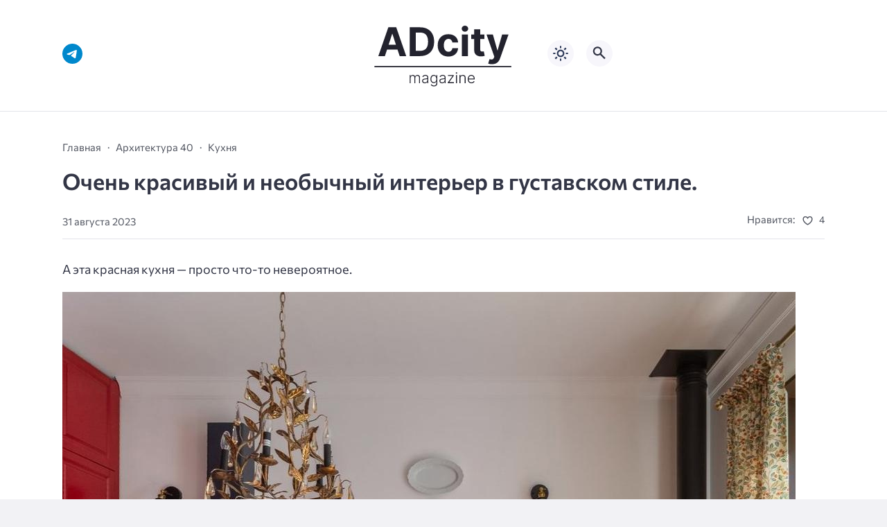

--- FILE ---
content_type: text/html; charset=UTF-8
request_url: https://adcitymag.ru/%D0%BE%D1%87%D0%B5%D0%BD%D1%8C-%D0%BA%D1%80%D0%B0%D1%81%D0%B8%D0%B2%D1%8B%D0%B9-%D0%B8-%D0%BD%D0%B5%D0%BE%D0%B1%D1%8B%D1%87%D0%BD%D1%8B%D0%B9-%D0%B8%D0%BD%D1%82%D0%B5%D1%80%D1%8C%D0%B5%D1%80-%D0%B2/
body_size: 17456
content:
<!doctype html>
<html lang="ru-RU">


<head>
<meta charset="UTF-8">
<meta http-equiv="X-UA-Compatible" content="IE=edge">
<meta name="viewport" content="width=device-width, initial-scale=1">
<meta name="theme-color" content="#1c59bc">

<script>
if (localStorage.theme) {
    document.documentElement.setAttribute("data-theme", localStorage.theme);
}
</script>

<meta property="og:image" content="https://adcitymag.ru/wp-content/uploads/2023/08/fVZpRXPLGew.jpg"><link rel="preload" as="image" href="https://adcitymag.ru/wp-content/uploads/2023/08/fVZpRXPLGew.jpg"><title>Очень  красивый и необычный интерьер в густавском стиле. &#8212; Архитектурный журнал ADCity</title>
<meta name='robots' content='max-image-preview:large' />

    <style media="screen">
           
:root {
      --mainColor: #333646;
      --bodyBg: #f2f2f5;
      --hoverColor: #1c59bc;
      --btnBg: #1c59bc;
      --btnColor: #ffffff;
      --btnBgHover: #152b8e;
      --navDropBg: #333646;
      --navDropColor: #ffffff;
      --navDropHover: #535770;
      --stickyNavBg: #333646;
      --stickyNavColor: #f7f6fb;
      --sectionBg: #f4f6fb;
    }

    :root[data-theme="light"] {
      color-scheme: light;
      --mainColor: #333646;
      --bodyBg: #f2f2f5;
      --hoverColor: #1c59bc;
      --btnBg: #1c59bc;
      --btnColor: #ffffff;
      --btnBgHover: #152b8e;
      --navDropBg: #333646;
      --navDropColor: #ffffff;
      --navDropHover: #535770;
      --stickyNavBg: #333646;
      --stickyNavColor: #f7f6fb;
      --sectionBg: #f4f6fb;
    }

    :root[data-theme="dark"] {
      color-scheme: dark;
      --placeholder: #a7a8ba;
      --bodyBg: rgb(25, 25, 37);
      --mainColor: #f7f6fb;
      --lightColor: #23232e;
      --greyColor: rgb(96, 100, 132);
      --greyBg: #222;
      --borderColor: #333;
      --hoverColor: rgb(101, 147, 233);
      --sectionBg: #292a37;
      --navDropBg: #333646;
      --navDropColor: #f7f6fb;
      --navDropHover: #23232e;
      --stickyNavBg: #333646;
      --stickyNavColor: #f7f6fb;
      --btnBg: #1c59bc;
      --btnColor: #ffffff;
      --btnBgHover: #152b8e;
    }

        .dark-mode-logo,
    .footer-content__img--dark {
      display: none
    }

    html[data-theme="dark"] .dark-mode-logo,
    html[data-theme="dark"] .footer-content__img--dark {
      display: block
    }

    html[data-theme="dark"] .light-mod-logo,
    html[data-theme="dark"] .footer-content__img--light {
      display: none
    }

        
    .back2top{right: 20px} @media only screen and (max-width:414px){.backtop{right: 10px}}
          
            
    .post-footer__wrap .post-info-likes {justify-content: center !important}    
          
      

  .top-section {
    margin-top: 0 !important;
  }

  .top-section:not(:first-child) {
    margin-top: 3rem;
  }

  @media (max-width:1100px) {
    .top-section {
      margin-bottom: 3rem !important
    }
  }

  .top-section__list {
    display: grid;
    grid-template-columns: repeat(4, 1fr);
    background-color: var(--greyColor);
  }


  @media (max-width:1160px) {
    .top-section__list {
      grid-template-columns: repeat(2, 1fr);
    }
  }

  @media (max-width:500px) {
    .top-section__list {
      display: block;
    }
  }

  .top-section__item {
    position: relative;
  }


  .top-section-article {
    display: block;
    position: relative;
    z-index: 10;
    background-position: center center;
    background-repeat: no-repeat;
    background-size: cover;
    height: 360px;
  }

  @media (max-width:1160px) {
    .top-section-article {
      height: 260px;
    }
  }

  .top-section-article::before {
    position: absolute;
    top: 0;
    left: 0;
    z-index: 1;
    width: 100%;
    height: 100%;
    content: "";
    background: linear-gradient(to bottom, rgba(0, 0, 0, 0) 0%, rgba(0, 0, 0, .45) 56%, rgba(0, 0, 0, .45) 100%);
    transition: opacity 400ms ease-in;
  }

  .top-section__item:hover .top-section-article::before {
    opacity: 0.8;
    transition: opacity 300ms ease-in;
  }

  .top-section-article__caption {
    min-height: 140px;
    padding: 0 2.5rem;
    position: absolute;
    bottom: 2rem;
    left: 0;
    z-index: 1;
    display: flex;
    flex-direction: column;
    width: 100%;
    height: auto;
    transform: translateY(0);
    transition: transform 400ms ease-in-out;
  }

  @media (max-width:1300px) {
    .top-section-article__caption {
      padding: 0 2rem;
      min-height: auto;
    }
  }

  @media (max-width:700px) {
    .top-section-article__caption {
      padding: 0 1.2rem;
      padding-bottom: 25px;
      bottom: 0;
    }
  }



  @media (max-width:500px) {
    .top-section-article__caption {
      padding: 0 2rem;
      padding-bottom: 35px;
    }
  }

  .top-section-article__title {
    margin-bottom: auto;
    padding-bottom: 1rem;
    display: block;
    font-size: 1.3rem;
    font-weight: var(--bold);
    line-height: 135%;
  }

  @media (max-width:1160px) {
    .top-section-article__title {
      font-size: 1.2rem;
    }
  }

  @media (max-width:600px) {
    .top-section-article__title {
      font-size: 1rem;
    }
  }

  @media (max-width:500px) {
    .top-section-article__title {
      font-size: 1.3rem;
    }
  }

  .top-section-article:hover .hover-bottom-border {
    background-size: 100% 100%;
    transition: background-size 800ms ease-in-out;
  }

  .top-section-article__link {
    color: var(--lightColor);
    text-decoration: none
  }

  .top-section-article__link:hover {
    color: var(--lightColor);
    text-decoration: none
  }

  html[data-theme="dark"] .top-section-article__link {
    color: var(--mainColor);
  }


  .site-header {
    padding-top: 1.2rem;
    border-bottom: 1px solid var(--borderColor);
  }

  .site-header__wrap {
    margin-bottom: 1.5rem !important;
    display: flex;
    flex-direction: row;
    justify-content: space-between;
    align-items: center;
  }

  @media(max-width: 600px) {
    .site-header__wrap {
      flex-direction: column;
      justify-content: center;
    }
  }

  .site-header__btns {
    display: flex;
    justify-content: end;
  }

  .site-search-btn {
    margin-left: 1rem;
    width: 38px;
    height: 38px;
    background-color: var(--greyBg);
    color: var(--mainColor);
    border-radius: 50%;
  }

  .site-search-btn svg {
    width: 34px;
    height: 34px;
    fill: currentColor;
  }

  .site-header__socials,
  .site-header__btns {
    flex: 1;
  }

  .site-header__branding {
    margin: 0 auto;
    padding: 0 1rem;
    max-width: 300px;
    display: flex;
    justify-content: center;
    position: relative;
  }

  @media(max-width: 1100px) {
    .site-header__branding {
      padding: 0;
      max-width: 230px;
    }
  }

  @media(max-width: 600px) {
    .site-header__branding {
      margin-bottom: 1.2rem;
    }
  }


  .site-title {
    display: inline-flex;
    text-align: center;
    font-size: 1.4rem;
    font-weight: var(--bold);
    line-height: 115%;
  }

  .site-title__link {
    color: var(--mainColor);
    text-decoration: none;
  }

  .site-title__link:hover {
    color: var(--hoverColor);
    text-decoration: none;
  }

  .mobile-socials-btn {
    margin-right: 1rem;
    position: relative;
    z-index: 1;
    display: none;
    width: 38px;
    height: 38px;
    background-color: var(--greyBg);
    color: var(--mainColor);
    border-radius: 50%;
    overflow: hidden;
    transition: transform 800ms ease-in-out;
  }

  .mobile-socials-btn svg {
    width: 24px;
    height: 24px;
    fill: currentColor;
  }

  @media(max-width: 1100px) {
    .site-header__socials {
      display: none;
    }

    .mobile-socials-btn {
      display: block;
    }
  }

  

  html[data-theme="dark"] .site-search-btn,
  html[data-theme="dark"] .mobile-socials-btn,
  html[data-theme="dark"] .theme-switch,
  html[data-theme="dark"] .mobile-menu-btn,
  html[data-theme="dark"] .post-info-ellipses__wrap {
    background-color: #2849a3;
  }


    
    .toggle-comments {
      margin-bottom: 2rem;
      padding: 1rem 0;
      display: flex;
      justify-content: center;
      align-items: center;
      width: 100%;
      background-color: var(--btnBg);
      color: var(--btnColor);
      font-family: inherit;
      border-radius: 6px;
      font-size: 1rem;
      line-height: 1;
      font-weight: var(--medium);
      transition: background-color 300ms ease-in-out, color 300ms ease-in-out;
    }

    .toggle-comments:hover {
      background-color: var(--btnBgHover);
      color: var(--btnColor);
    }

    .toggle-comments svg {
      margin-right: 0.7rem;
      fill: currentColor;
      width: 1.5rem;
      height: 1.5rem;
      object-fit: cover;
    }

    .remove-toggle {
      display: none
    }

    .comments__wrapper {
      height: 0;
      display: none;
      overflow: hidden;
      opacity: 0;
    }

        
    blockquote{ border-color: #57e !important}  
    .recent-list__item::before { background-color: #57e !important}
    .featured-list__item::before { background-color: #e7327d !important}
    </style>
    
  <style id='wp-img-auto-sizes-contain-inline-css'>
img:is([sizes=auto i],[sizes^="auto," i]){contain-intrinsic-size:3000px 1500px}
/*# sourceURL=wp-img-auto-sizes-contain-inline-css */
</style>
<style id='wp-block-library-inline-css'>
:root{--wp-block-synced-color:#7a00df;--wp-block-synced-color--rgb:122,0,223;--wp-bound-block-color:var(--wp-block-synced-color);--wp-editor-canvas-background:#ddd;--wp-admin-theme-color:#007cba;--wp-admin-theme-color--rgb:0,124,186;--wp-admin-theme-color-darker-10:#006ba1;--wp-admin-theme-color-darker-10--rgb:0,107,160.5;--wp-admin-theme-color-darker-20:#005a87;--wp-admin-theme-color-darker-20--rgb:0,90,135;--wp-admin-border-width-focus:2px}@media (min-resolution:192dpi){:root{--wp-admin-border-width-focus:1.5px}}.wp-element-button{cursor:pointer}:root .has-very-light-gray-background-color{background-color:#eee}:root .has-very-dark-gray-background-color{background-color:#313131}:root .has-very-light-gray-color{color:#eee}:root .has-very-dark-gray-color{color:#313131}:root .has-vivid-green-cyan-to-vivid-cyan-blue-gradient-background{background:linear-gradient(135deg,#00d084,#0693e3)}:root .has-purple-crush-gradient-background{background:linear-gradient(135deg,#34e2e4,#4721fb 50%,#ab1dfe)}:root .has-hazy-dawn-gradient-background{background:linear-gradient(135deg,#faaca8,#dad0ec)}:root .has-subdued-olive-gradient-background{background:linear-gradient(135deg,#fafae1,#67a671)}:root .has-atomic-cream-gradient-background{background:linear-gradient(135deg,#fdd79a,#004a59)}:root .has-nightshade-gradient-background{background:linear-gradient(135deg,#330968,#31cdcf)}:root .has-midnight-gradient-background{background:linear-gradient(135deg,#020381,#2874fc)}:root{--wp--preset--font-size--normal:16px;--wp--preset--font-size--huge:42px}.has-regular-font-size{font-size:1em}.has-larger-font-size{font-size:2.625em}.has-normal-font-size{font-size:var(--wp--preset--font-size--normal)}.has-huge-font-size{font-size:var(--wp--preset--font-size--huge)}.has-text-align-center{text-align:center}.has-text-align-left{text-align:left}.has-text-align-right{text-align:right}.has-fit-text{white-space:nowrap!important}#end-resizable-editor-section{display:none}.aligncenter{clear:both}.items-justified-left{justify-content:flex-start}.items-justified-center{justify-content:center}.items-justified-right{justify-content:flex-end}.items-justified-space-between{justify-content:space-between}.screen-reader-text{border:0;clip-path:inset(50%);height:1px;margin:-1px;overflow:hidden;padding:0;position:absolute;width:1px;word-wrap:normal!important}.screen-reader-text:focus{background-color:#ddd;clip-path:none;color:#444;display:block;font-size:1em;height:auto;left:5px;line-height:normal;padding:15px 23px 14px;text-decoration:none;top:5px;width:auto;z-index:100000}html :where(.has-border-color){border-style:solid}html :where([style*=border-top-color]){border-top-style:solid}html :where([style*=border-right-color]){border-right-style:solid}html :where([style*=border-bottom-color]){border-bottom-style:solid}html :where([style*=border-left-color]){border-left-style:solid}html :where([style*=border-width]){border-style:solid}html :where([style*=border-top-width]){border-top-style:solid}html :where([style*=border-right-width]){border-right-style:solid}html :where([style*=border-bottom-width]){border-bottom-style:solid}html :where([style*=border-left-width]){border-left-style:solid}html :where(img[class*=wp-image-]){height:auto;max-width:100%}:where(figure){margin:0 0 1em}html :where(.is-position-sticky){--wp-admin--admin-bar--position-offset:var(--wp-admin--admin-bar--height,0px)}@media screen and (max-width:600px){html :where(.is-position-sticky){--wp-admin--admin-bar--position-offset:0px}}

/*# sourceURL=wp-block-library-inline-css */
</style><style id='global-styles-inline-css'>
:root{--wp--preset--aspect-ratio--square: 1;--wp--preset--aspect-ratio--4-3: 4/3;--wp--preset--aspect-ratio--3-4: 3/4;--wp--preset--aspect-ratio--3-2: 3/2;--wp--preset--aspect-ratio--2-3: 2/3;--wp--preset--aspect-ratio--16-9: 16/9;--wp--preset--aspect-ratio--9-16: 9/16;--wp--preset--color--black: #000000;--wp--preset--color--cyan-bluish-gray: #abb8c3;--wp--preset--color--white: #ffffff;--wp--preset--color--pale-pink: #f78da7;--wp--preset--color--vivid-red: #cf2e2e;--wp--preset--color--luminous-vivid-orange: #ff6900;--wp--preset--color--luminous-vivid-amber: #fcb900;--wp--preset--color--light-green-cyan: #7bdcb5;--wp--preset--color--vivid-green-cyan: #00d084;--wp--preset--color--pale-cyan-blue: #8ed1fc;--wp--preset--color--vivid-cyan-blue: #0693e3;--wp--preset--color--vivid-purple: #9b51e0;--wp--preset--gradient--vivid-cyan-blue-to-vivid-purple: linear-gradient(135deg,rgb(6,147,227) 0%,rgb(155,81,224) 100%);--wp--preset--gradient--light-green-cyan-to-vivid-green-cyan: linear-gradient(135deg,rgb(122,220,180) 0%,rgb(0,208,130) 100%);--wp--preset--gradient--luminous-vivid-amber-to-luminous-vivid-orange: linear-gradient(135deg,rgb(252,185,0) 0%,rgb(255,105,0) 100%);--wp--preset--gradient--luminous-vivid-orange-to-vivid-red: linear-gradient(135deg,rgb(255,105,0) 0%,rgb(207,46,46) 100%);--wp--preset--gradient--very-light-gray-to-cyan-bluish-gray: linear-gradient(135deg,rgb(238,238,238) 0%,rgb(169,184,195) 100%);--wp--preset--gradient--cool-to-warm-spectrum: linear-gradient(135deg,rgb(74,234,220) 0%,rgb(151,120,209) 20%,rgb(207,42,186) 40%,rgb(238,44,130) 60%,rgb(251,105,98) 80%,rgb(254,248,76) 100%);--wp--preset--gradient--blush-light-purple: linear-gradient(135deg,rgb(255,206,236) 0%,rgb(152,150,240) 100%);--wp--preset--gradient--blush-bordeaux: linear-gradient(135deg,rgb(254,205,165) 0%,rgb(254,45,45) 50%,rgb(107,0,62) 100%);--wp--preset--gradient--luminous-dusk: linear-gradient(135deg,rgb(255,203,112) 0%,rgb(199,81,192) 50%,rgb(65,88,208) 100%);--wp--preset--gradient--pale-ocean: linear-gradient(135deg,rgb(255,245,203) 0%,rgb(182,227,212) 50%,rgb(51,167,181) 100%);--wp--preset--gradient--electric-grass: linear-gradient(135deg,rgb(202,248,128) 0%,rgb(113,206,126) 100%);--wp--preset--gradient--midnight: linear-gradient(135deg,rgb(2,3,129) 0%,rgb(40,116,252) 100%);--wp--preset--font-size--small: 13px;--wp--preset--font-size--medium: 20px;--wp--preset--font-size--large: 36px;--wp--preset--font-size--x-large: 42px;--wp--preset--spacing--20: 0.44rem;--wp--preset--spacing--30: 0.67rem;--wp--preset--spacing--40: 1rem;--wp--preset--spacing--50: 1.5rem;--wp--preset--spacing--60: 2.25rem;--wp--preset--spacing--70: 3.38rem;--wp--preset--spacing--80: 5.06rem;--wp--preset--shadow--natural: 6px 6px 9px rgba(0, 0, 0, 0.2);--wp--preset--shadow--deep: 12px 12px 50px rgba(0, 0, 0, 0.4);--wp--preset--shadow--sharp: 6px 6px 0px rgba(0, 0, 0, 0.2);--wp--preset--shadow--outlined: 6px 6px 0px -3px rgb(255, 255, 255), 6px 6px rgb(0, 0, 0);--wp--preset--shadow--crisp: 6px 6px 0px rgb(0, 0, 0);}:where(.is-layout-flex){gap: 0.5em;}:where(.is-layout-grid){gap: 0.5em;}body .is-layout-flex{display: flex;}.is-layout-flex{flex-wrap: wrap;align-items: center;}.is-layout-flex > :is(*, div){margin: 0;}body .is-layout-grid{display: grid;}.is-layout-grid > :is(*, div){margin: 0;}:where(.wp-block-columns.is-layout-flex){gap: 2em;}:where(.wp-block-columns.is-layout-grid){gap: 2em;}:where(.wp-block-post-template.is-layout-flex){gap: 1.25em;}:where(.wp-block-post-template.is-layout-grid){gap: 1.25em;}.has-black-color{color: var(--wp--preset--color--black) !important;}.has-cyan-bluish-gray-color{color: var(--wp--preset--color--cyan-bluish-gray) !important;}.has-white-color{color: var(--wp--preset--color--white) !important;}.has-pale-pink-color{color: var(--wp--preset--color--pale-pink) !important;}.has-vivid-red-color{color: var(--wp--preset--color--vivid-red) !important;}.has-luminous-vivid-orange-color{color: var(--wp--preset--color--luminous-vivid-orange) !important;}.has-luminous-vivid-amber-color{color: var(--wp--preset--color--luminous-vivid-amber) !important;}.has-light-green-cyan-color{color: var(--wp--preset--color--light-green-cyan) !important;}.has-vivid-green-cyan-color{color: var(--wp--preset--color--vivid-green-cyan) !important;}.has-pale-cyan-blue-color{color: var(--wp--preset--color--pale-cyan-blue) !important;}.has-vivid-cyan-blue-color{color: var(--wp--preset--color--vivid-cyan-blue) !important;}.has-vivid-purple-color{color: var(--wp--preset--color--vivid-purple) !important;}.has-black-background-color{background-color: var(--wp--preset--color--black) !important;}.has-cyan-bluish-gray-background-color{background-color: var(--wp--preset--color--cyan-bluish-gray) !important;}.has-white-background-color{background-color: var(--wp--preset--color--white) !important;}.has-pale-pink-background-color{background-color: var(--wp--preset--color--pale-pink) !important;}.has-vivid-red-background-color{background-color: var(--wp--preset--color--vivid-red) !important;}.has-luminous-vivid-orange-background-color{background-color: var(--wp--preset--color--luminous-vivid-orange) !important;}.has-luminous-vivid-amber-background-color{background-color: var(--wp--preset--color--luminous-vivid-amber) !important;}.has-light-green-cyan-background-color{background-color: var(--wp--preset--color--light-green-cyan) !important;}.has-vivid-green-cyan-background-color{background-color: var(--wp--preset--color--vivid-green-cyan) !important;}.has-pale-cyan-blue-background-color{background-color: var(--wp--preset--color--pale-cyan-blue) !important;}.has-vivid-cyan-blue-background-color{background-color: var(--wp--preset--color--vivid-cyan-blue) !important;}.has-vivid-purple-background-color{background-color: var(--wp--preset--color--vivid-purple) !important;}.has-black-border-color{border-color: var(--wp--preset--color--black) !important;}.has-cyan-bluish-gray-border-color{border-color: var(--wp--preset--color--cyan-bluish-gray) !important;}.has-white-border-color{border-color: var(--wp--preset--color--white) !important;}.has-pale-pink-border-color{border-color: var(--wp--preset--color--pale-pink) !important;}.has-vivid-red-border-color{border-color: var(--wp--preset--color--vivid-red) !important;}.has-luminous-vivid-orange-border-color{border-color: var(--wp--preset--color--luminous-vivid-orange) !important;}.has-luminous-vivid-amber-border-color{border-color: var(--wp--preset--color--luminous-vivid-amber) !important;}.has-light-green-cyan-border-color{border-color: var(--wp--preset--color--light-green-cyan) !important;}.has-vivid-green-cyan-border-color{border-color: var(--wp--preset--color--vivid-green-cyan) !important;}.has-pale-cyan-blue-border-color{border-color: var(--wp--preset--color--pale-cyan-blue) !important;}.has-vivid-cyan-blue-border-color{border-color: var(--wp--preset--color--vivid-cyan-blue) !important;}.has-vivid-purple-border-color{border-color: var(--wp--preset--color--vivid-purple) !important;}.has-vivid-cyan-blue-to-vivid-purple-gradient-background{background: var(--wp--preset--gradient--vivid-cyan-blue-to-vivid-purple) !important;}.has-light-green-cyan-to-vivid-green-cyan-gradient-background{background: var(--wp--preset--gradient--light-green-cyan-to-vivid-green-cyan) !important;}.has-luminous-vivid-amber-to-luminous-vivid-orange-gradient-background{background: var(--wp--preset--gradient--luminous-vivid-amber-to-luminous-vivid-orange) !important;}.has-luminous-vivid-orange-to-vivid-red-gradient-background{background: var(--wp--preset--gradient--luminous-vivid-orange-to-vivid-red) !important;}.has-very-light-gray-to-cyan-bluish-gray-gradient-background{background: var(--wp--preset--gradient--very-light-gray-to-cyan-bluish-gray) !important;}.has-cool-to-warm-spectrum-gradient-background{background: var(--wp--preset--gradient--cool-to-warm-spectrum) !important;}.has-blush-light-purple-gradient-background{background: var(--wp--preset--gradient--blush-light-purple) !important;}.has-blush-bordeaux-gradient-background{background: var(--wp--preset--gradient--blush-bordeaux) !important;}.has-luminous-dusk-gradient-background{background: var(--wp--preset--gradient--luminous-dusk) !important;}.has-pale-ocean-gradient-background{background: var(--wp--preset--gradient--pale-ocean) !important;}.has-electric-grass-gradient-background{background: var(--wp--preset--gradient--electric-grass) !important;}.has-midnight-gradient-background{background: var(--wp--preset--gradient--midnight) !important;}.has-small-font-size{font-size: var(--wp--preset--font-size--small) !important;}.has-medium-font-size{font-size: var(--wp--preset--font-size--medium) !important;}.has-large-font-size{font-size: var(--wp--preset--font-size--large) !important;}.has-x-large-font-size{font-size: var(--wp--preset--font-size--x-large) !important;}
/*# sourceURL=global-styles-inline-css */
</style>

<style id='classic-theme-styles-inline-css'>
/*! This file is auto-generated */
.wp-block-button__link{color:#fff;background-color:#32373c;border-radius:9999px;box-shadow:none;text-decoration:none;padding:calc(.667em + 2px) calc(1.333em + 2px);font-size:1.125em}.wp-block-file__button{background:#32373c;color:#fff;text-decoration:none}
/*# sourceURL=/wp-includes/css/classic-themes.min.css */
</style>
<style id='wpg-styles-inline-css'>

    .wpg_first_image{
        display:none;
    }
	
/*# sourceURL=wpg-styles-inline-css */
</style>
<link rel='stylesheet' id='cn3-style-css' href='https://adcitymag.ru/wp-content/themes/citynews-3/style.css?ver=1.1.0' media='all' />
<link rel='stylesheet' id='mickutils-css' href='https://adcitymag.ru/wp-content/themes/citynews-3/assets/css/mickutils.css?ver=1.1.0' media='all' />
<link rel='stylesheet' id='taxopress-frontend-css-css' href='https://adcitymag.ru/wp-content/plugins/simple-tags/assets/frontend/css/frontend.css?ver=3.42.0' media='all' />
<link rel='stylesheet' id='fancybox-css' href='https://adcitymag.ru/wp-content/plugins/easy-fancybox/fancybox/1.5.4/jquery.fancybox.min.css?ver=6.9' media='screen' />

<link rel="canonical" href="https://adcitymag.ru/%d0%be%d1%87%d0%b5%d0%bd%d1%8c-%d0%ba%d1%80%d0%b0%d1%81%d0%b8%d0%b2%d1%8b%d0%b9-%d0%b8-%d0%bd%d0%b5%d0%be%d0%b1%d1%8b%d1%87%d0%bd%d1%8b%d0%b9-%d0%b8%d0%bd%d1%82%d0%b5%d1%80%d1%8c%d0%b5%d1%80-%d0%b2/" />
  <link rel="preload" as="font" type="font/woff2" href="https://adcitymag.ru/wp-content/themes/citynews-3/assets/fonts/commissioner/commissioner-v13-latin_cyrillic-regular.woff2" crossorigin>
  <link rel="preload" as="font" type="font/woff2" href="https://adcitymag.ru/wp-content/themes/citynews-3/assets/fonts/commissioner/commissioner-v13-latin_cyrillic-500.woff2" crossorigin>
  <link rel="preload" as="font" type="font/woff2" href="https://adcitymag.ru/wp-content/themes/citynews-3/assets/fonts/commissioner/commissioner-v13-latin_cyrillic-600.woff2" crossorigin>

<style type="text/css">a.st_tag, a.internal_tag, .st_tag, .internal_tag { text-decoration: underline !important; }</style>
    <link rel="icon" type="image/x-icon" href="https://adcitymag.ru/wp-content/uploads/2024/01/favicon.png">
    <link rel="apple-touch-icon" href="https://adcitymag.ru/wp-content/uploads/2024/01/favicon.png">
    <link rel="apple-touch-icon" sizes="76x76" href="https://adcitymag.ru/wp-content/uploads/2024/01/favicon.png">
    <link rel="apple-touch-icon" sizes="192x192" href="https://adcitymag.ru/wp-content/uploads/2024/01/favicon.png">
    <link rel="apple-touch-startup-image" href="https://adcitymag.ru/wp-content/uploads/2024/01/favicon.png">

    <meta name="p:domain_verify" content="0cbe22e6006e250ff511f96d96fcc9b8"/>
<style>
.site-nav--empty { display: none; }
</style>

</head>

<body data-rsssl=1 class="wp-singular post-template-default single single-post postid-74258 single-format-standard wp-embed-responsive wp-theme-citynews-3 body" itemscope itemtype="http://schema.org/WebPage">

<!-- Yandex.Metrika counter -->
<script type="text/javascript" >
   (function(m,e,t,r,i,k,a){m[i]=m[i]||function(){(m[i].a=m[i].a||[]).push(arguments)};
   m[i].l=1*new Date();
   for (var j = 0; j < document.scripts.length; j++) {if (document.scripts[j].src === r) { return; }}
   k=e.createElement(t),a=e.getElementsByTagName(t)[0],k.async=1,k.src=r,a.parentNode.insertBefore(k,a)})
   (window, document, "script", "https://mc.yandex.ru/metrika/tag.js", "ym");

   ym(29561350, "init", {
        clickmap:true,
        trackLinks:true,
        accurateTrackBounce:true,
        webvisor:true
   });
</script>
<noscript><div><img src="https://mc.yandex.ru/watch/29561350" style="position:absolute; left:-9999px;" alt="" /></div></noscript>
<!-- /Yandex.Metrika counter -->


<!-- Yandex.RTB -->
<script>window.yaContextCb=window.yaContextCb||[]</script>
<script src="https://yandex.ru/ads/system/context.js" async></script>
<div id="site-wrapper" class="site-wrapper">

<header class="site-header">
    <div class="container site-header__wrap">

                    <div class="site-header__socials">
                
<ul class="social-btns">
  <!--noindex-->
  
  
  
  
  
  
      <li class="social-btns__item">
      <a href="https://t.me/info_adcity" class="social-btns__link" rel="nofollow" aria-label="Telegram">
        <svg>
          <use xlink:href="https://adcitymag.ru/wp-content/themes/citynews-3/assets/img/sprite.svg#telegram"></use>
        </svg>
      </a>
    </li>
  
    <!--/noindex-->
</ul>            </div>
        
        <div class="site-header__branding">
            
    <a class="site-title__link" href="https://adcitymag.ru/">
      <img class="site-title__logo light-mod-logo" 
      src="/wp-content/themes/citynews-3/assets/img/demo/cn3-logo-light.svg" 
      alt="Архитектурный журнал ADCity" 
      width="265" height="65">

      
        <img class="site-title__logo dark-mode-logo" 
        src="/wp-content/themes/citynews-3/assets/img/demo/cn3-logo-dark.svg" 
        alt="Архитектурный журнал ADCity" 
        width="265" height="65">

          </a>

  <span class="screen-reader-text">Архитектурный журнал ADCity</span>        </div>

        <div class="site-header__btns">

                            <button class="mobile-socials-btn" type="button"
                    aria-label="Показать кнопки социальных сетей"
                    rel="mob-social">
                    <svg><use xlink:href="https://adcitymag.ru/wp-content/themes/citynews-3/assets/img/sprite.svg#socials"></use></svg>
                </button>
            
            
    <div class="theme-switch">
      <label class="switch"><input type="checkbox" class="gp-checkbox" aria-label="Изменить режим - светлый или темный"></label>
    </div>

    
                            <button class="site-search-btn open_modal"
                    aria-label="Открыть поиск по сайту"
                    rel="search">
                    <svg><use xlink:href="https://adcitymag.ru/wp-content/themes/citynews-3/assets/img/sprite.svg#search"></use></svg>
                </button>
            
            <button class="mobile-menu-btn"
                aria-label="Открыть мобильное меню">
                <span class="mobile-menu-btn__line"></span>
            </button>

        </div>
    </div>

    
    <nav class="site-nav site-nav--empty"
     itemscope itemtype="http://www.schema.org/SiteNavigationElement"
     *menu>
        <div class="container">
                    </div>
    </nav>

</header>

<main class="main">
	<section class="container blog-content">
		<div class="blog-content__post--fullwidth">

			
				<article class="single-post post-74258 post type-post status-publish format-standard has-post-thumbnail hentry category-adcity_magazine_40 category-kitchen-ad tag-37052 tag-interer tag-krasivyj tag-neobychnyj tag-29926" itemscope itemtype="http://schema.org/Article" *post>

					<div class="single-post__header">

						<ul class="breadcrumbs" itemscope itemtype="http://schema.org/BreadcrumbList"><li class="breadcrumbs__item" itemprop="itemListElement" itemscope itemtype="http://schema.org/ListItem"><a class="breadcrumbs__link" href="https://adcitymag.ru/" itemprop="item"><span itemprop="name">Главная</span></a><meta itemprop="position" content="1" /></li><li class="breadcrumbs__item" itemprop="itemListElement" itemscope itemtype="http://schema.org/ListItem"><a class="breadcrumbs__link" href="https://adcitymag.ru/category/zhurnal/architecture-40-adcity_magazine_40/adcity_magazine_40/" itemprop="item"><span itemprop="name">Архитектура 40</span></a><meta itemprop="position" content="3" /></li><li class="breadcrumbs__item" itemprop="itemListElement" itemscope itemtype="http://schema.org/ListItem"><a class="breadcrumbs__link" href="https://adcitymag.ru/category/kitchen-ad/" itemprop="item"><span itemprop="name">Кухня</span></a><meta itemprop="position" content="4" /></li><li class="breadcrumbs__item"><a class="breadcrumbs__link"><span itemprop="name">Очень  красивый и необычный интерьер в густавском стиле.</span></a></li></ul>
						<h1 class="single-post__title" ^title>
							Очень  красивый и необычный интерьер в густавском стиле.						</h1>

						    <div class="post-info">

  
    <div class="post-info__author">

      
      <div class="post-info__about">

        
        <span class="post-info__date">31 августа 2023</span>
      </div>
    </div>

   


      <div class="post-info__wrap">

        
        
        
          <div class="post-info__likes post-info-likes">
            <span class="post-info-likes__title">Нравится:</span>

            <span class="sl-wrapper"><!--noindex--><a href="https://adcitymag.ru/wp-admin/admin-ajax.php?action=process_simple_like&post_id=74258&nonce=712febde98&is_comment=0&disabled=true" class="sl-button sl-button-74258" data-nonce="712febde98" data-post-id="74258" data-iscomment="0" title="Нравится" rel="nofollow nooper"><span class="sl-icon">
	<svg>
	  <use xlink:href="https://adcitymag.ru/wp-content/themes/citynews-3/assets/img/sprite.svg#heart"></use>
	</svg>
</span><span class="sl-count">4</span></a><!--/noindex--><span class="sl-loader"></span></span>
          </div><!--// post-info__likes -->

          
          </div><!--// post-info__wrap -->

        <div class="post-info-ellipses__wrap">
          <svg>
            <use xlink:href="https://adcitymag.ru/wp-content/themes/citynews-3/assets/img/sprite.svg#ellipses"></use>
          </svg>
        </div>

    <div class="post-info-mobile"></div>

    </div><!--// post-info -->

  
					</div>

					
					<div class="single-post__content post-content" itemprop="articleBody" ^content>

						<p>А эта красная кухня &#8212; просто что-то невероятное.</p>
<p><a href="https://sun9-65.userapi.com/impg/6JgWVg1jc_LB9vb9hUbNOy1yGJPo5o--s-bUkg/fVZpRXPLGew.jpg?size=1058x1058&amp;quality=96&amp;sign=73d0c88a12e6415f8800a26457357fbc&amp;c_uniq_tag=mwILxg3F3tz3I0XcEUkUJUqBnWEJeFn-IypZSeHfmQ8&amp;type=album"><img decoding="async" src="https://sun9-65.userapi.com/impg/6JgWVg1jc_LB9vb9hUbNOy1yGJPo5o--s-bUkg/fVZpRXPLGew.jpg?size=1058x1058&amp;quality=96&amp;sign=73d0c88a12e6415f8800a26457357fbc&amp;c_uniq_tag=mwILxg3F3tz3I0XcEUkUJUqBnWEJeFn-IypZSeHfmQ8&amp;type=album" alt="Очень  красивый и необычный интерьер в густавском стиле." /></a></p>
<p><a href="https://sun9-4.userapi.com/impg/gF8thyEgQ7AZ4A93jUGKwZs5odSj9HPmNaHtXQ/jpagQsJNcwY.jpg?size=1061x1050&amp;quality=96&amp;sign=32034608333ea79981ac1ecb7d5407ea&amp;c_uniq_tag=eke7NPSv8gFxVT4ktqmBi3GuRFBqWkFaz9czkIiHYbk&amp;type=album"><img decoding="async" src="https://sun9-4.userapi.com/impg/gF8thyEgQ7AZ4A93jUGKwZs5odSj9HPmNaHtXQ/jpagQsJNcwY.jpg?size=1061x1050&amp;quality=96&amp;sign=32034608333ea79981ac1ecb7d5407ea&amp;c_uniq_tag=eke7NPSv8gFxVT4ktqmBi3GuRFBqWkFaz9czkIiHYbk&amp;type=album" alt="Очень  красивый и необычный интерьер в густавском стиле." /></a></p>
<p><a href="https://sun9-59.userapi.com/impg/R9NDtqf3ZQqDmvxBqkOrUvazqomxnEQzUxln8A/5W5I0-AQRU0.jpg?size=1046x1072&amp;quality=96&amp;sign=0604c98dabf66943ca2b788f9294226c&amp;c_uniq_tag=YyCO1P8hKRaLwHoUldTEJ_dR1Wbl9S1ADjPRBkFc2yI&amp;type=album"><img decoding="async" src="https://sun9-59.userapi.com/impg/R9NDtqf3ZQqDmvxBqkOrUvazqomxnEQzUxln8A/5W5I0-AQRU0.jpg?size=1046x1072&amp;quality=96&amp;sign=0604c98dabf66943ca2b788f9294226c&amp;c_uniq_tag=YyCO1P8hKRaLwHoUldTEJ_dR1Wbl9S1ADjPRBkFc2yI&amp;type=album" alt="Очень  красивый и необычный интерьер в густавском стиле." /></a></p>
<p><a href="https://sun9-80.userapi.com/impg/qjbIWiK6vT-G-MNnEbxHBEScrdKUqTFwLUd6Rg/9tJ0K_3vO8o.jpg?size=1059x1044&amp;quality=96&amp;sign=0512d9360436bd5c6d2cf6cb3d40e926&amp;c_uniq_tag=4l7uBhIR0Mp-MpWrLqzCQU6ajDcsKpAo0LnHOxH449k&amp;type=album"><img decoding="async" src="https://sun9-80.userapi.com/impg/qjbIWiK6vT-G-MNnEbxHBEScrdKUqTFwLUd6Rg/9tJ0K_3vO8o.jpg?size=1059x1044&amp;quality=96&amp;sign=0512d9360436bd5c6d2cf6cb3d40e926&amp;c_uniq_tag=4l7uBhIR0Mp-MpWrLqzCQU6ajDcsKpAo0LnHOxH449k&amp;type=album" alt="Очень  красивый и необычный интерьер в густавском стиле." /></a></p>
<p><a href="https://sun9-10.userapi.com/impg/b8F7rrHdB0bg6qRQL8BzI2pq0GVlSQNrr_7JFg/v5K-fmpCBBM.jpg?size=1053x1078&amp;quality=96&amp;sign=0c19cd3674703fbf7e993777bd79deda&amp;c_uniq_tag=HzKTe4sw7YnuKfx7YP7uqx7m3kE_ke8_SqVqVodU1RE&amp;type=album"><img decoding="async" src="https://sun9-10.userapi.com/impg/b8F7rrHdB0bg6qRQL8BzI2pq0GVlSQNrr_7JFg/v5K-fmpCBBM.jpg?size=1053x1078&amp;quality=96&amp;sign=0c19cd3674703fbf7e993777bd79deda&amp;c_uniq_tag=HzKTe4sw7YnuKfx7YP7uqx7m3kE_ke8_SqVqVodU1RE&amp;type=album" alt="Очень  красивый и необычный интерьер в густавском стиле." /></a></p>
<p><a href="https://sun9-16.userapi.com/impg/72vidIyQMlwi-jsmSBtY5ZL9vYGnZ4w7nL5KBQ/tt50HBzTwCI.jpg?size=1074x1076&amp;quality=96&amp;sign=613f1dc83397624f5c673af3731315c3&amp;c_uniq_tag=BYMrnBbcmyaOHhjxfy530J_PArVNrP7HESrjL3ADxAI&amp;type=album"><img decoding="async" src="https://sun9-16.userapi.com/impg/72vidIyQMlwi-jsmSBtY5ZL9vYGnZ4w7nL5KBQ/tt50HBzTwCI.jpg?size=1074x1076&amp;quality=96&amp;sign=613f1dc83397624f5c673af3731315c3&amp;c_uniq_tag=BYMrnBbcmyaOHhjxfy530J_PArVNrP7HESrjL3ADxAI&amp;type=album" alt="Очень  красивый и необычный интерьер в густавском стиле." /></a></p>
<p><a href="https://sun9-68.userapi.com/impg/Hq8lCulfNa5t5QYV8cTgxzsxcv3Z2DstHqSPOQ/GCW4juSSSGk.jpg?size=1061x1052&amp;quality=96&amp;sign=b65b0979d341a48f39c9bc55221c25f6&amp;c_uniq_tag=Fk898DJB0CQGkPPB5jzJsjRXg402EWM5xEk-sx0dhr4&amp;type=album"><img decoding="async" src="https://sun9-68.userapi.com/impg/Hq8lCulfNa5t5QYV8cTgxzsxcv3Z2DstHqSPOQ/GCW4juSSSGk.jpg?size=1061x1052&amp;quality=96&amp;sign=b65b0979d341a48f39c9bc55221c25f6&amp;c_uniq_tag=Fk898DJB0CQGkPPB5jzJsjRXg402EWM5xEk-sx0dhr4&amp;type=album" alt="Очень  красивый и необычный интерьер в густавском стиле." /></a></p>
<p><a href="https://sun9-75.userapi.com/impg/Uwj1Vbt8Oq-KxlgHy0huo3n9eEuUOFFFLpg0QA/BrbLCACcrvY.jpg?size=1065x1048&amp;quality=96&amp;sign=e442e150e1edea0e544bf1299e5d8c1a&amp;c_uniq_tag=mLO2ZyROxxSd5tIgUae7xD-1iDeKuo8S9WZOMSF3DXY&amp;type=album"><img decoding="async" src="https://sun9-75.userapi.com/impg/Uwj1Vbt8Oq-KxlgHy0huo3n9eEuUOFFFLpg0QA/BrbLCACcrvY.jpg?size=1065x1048&amp;quality=96&amp;sign=e442e150e1edea0e544bf1299e5d8c1a&amp;c_uniq_tag=mLO2ZyROxxSd5tIgUae7xD-1iDeKuo8S9WZOMSF3DXY&amp;type=album" alt="Очень  красивый и необычный интерьер в густавском стиле." /></a></p>
<p><a href="https://sun9-9.userapi.com/impg/Jfdij3ixRDgmfwvrk2upIYz-XjBI_RkIn-KH3A/h37fd1tlR2M.jpg?size=1068x1074&amp;quality=96&amp;sign=c436c363e537ac35a61f9477487c9d34&amp;c_uniq_tag=uJoYSY2gFxLrJk1WUjZBgMi21Iynpaf90BpBbivToRE&amp;type=album"><img decoding="async" src="https://sun9-9.userapi.com/impg/Jfdij3ixRDgmfwvrk2upIYz-XjBI_RkIn-KH3A/h37fd1tlR2M.jpg?size=1068x1074&amp;quality=96&amp;sign=c436c363e537ac35a61f9477487c9d34&amp;c_uniq_tag=uJoYSY2gFxLrJk1WUjZBgMi21Iynpaf90BpBbivToRE&amp;type=album" alt="Очень  красивый и необычный интерьер в густавском стиле." /></a></p>

						<div style="display:none" class="microdata"> <meta itemprop="headline" content="Очень  красивый и необычный интерьер в густавском стиле.">

      <div itemprop="author" itemscope itemtype="https://schema.org/Person">
        <meta itemprop="name" content="Архитектурный журнал ADCity">
        <link itemprop="url" href="https://adcitymag.ru">
      </div><!-- // Person -->
    
      <meta itemprop="datePublished" content="2023-08-31T03:48:49+03:00">
      <meta itemprop="dateModified" content="2023-08-31">
      <link itemscope itemprop="mainEntityOfPage" itemtype="https://schema.org/WebPage" href="https://adcitymag.ru/%d0%be%d1%87%d0%b5%d0%bd%d1%8c-%d0%ba%d1%80%d0%b0%d1%81%d0%b8%d0%b2%d1%8b%d0%b9-%d0%b8-%d0%bd%d0%b5%d0%be%d0%b1%d1%8b%d1%87%d0%bd%d1%8b%d0%b9-%d0%b8%d0%bd%d1%82%d0%b5%d1%80%d1%8c%d0%b5%d1%80-%d0%b2/">

      <div itemprop="image" itemscope itemtype="https://schema.org/ImageObject"><link itemprop="url image" href=" https://adcitymag.ru/wp-content/uploads/2023/08/fVZpRXPLGew.jpg"> <meta itemprop="width" content="1058"> <meta itemprop="height" content="1058"></div>

      <div itemprop="publisher" itemscope itemtype="https://schema.org/Organization">
      
        <meta itemprop="name" content="Архитектурный журнал ADCity">
        <div itemprop="logo" itemscope  itemtype="https://schema.org/ImageObject">
          <link itemprop="url image" href="https://adcitymag.ru/wp-content/uploads/2024/01/favicon.png">
          <meta itemprop="width" content="100">
          <meta itemprop="height" content="100">
        </div><!-- // ImageObject -->
      
      <div itemprop="image" itemscope itemtype="https://schema.org/ImageObject"><link itemprop="url image" href=" https://adcitymag.ru/wp-content/uploads/2023/08/fVZpRXPLGew.jpg"> <meta itemprop="width" content="1058"> <meta itemprop="height" content="1058"></div>
      
      <meta itemprop="telephone" content="">
      <meta itemprop="address" content="Россия"> 
      
    </div><!-- // Organization -->
    </div><!-- // microdata -->
						
					</div>

											<div class="article__custom post-content" ^custom>
													</div>
					
					
    <div class="single-post__footer post-footer">

      
      <div class="single-post__tags"><a href="https://adcitymag.ru/tag/%d0%b3%d1%83%d1%81%d1%82%d0%b0%d0%b2%d1%81%d0%ba%d0%be%d0%bc/" rel="tag">густавском</a><a href="https://adcitymag.ru/tag/interer/" rel="tag">интерьер</a><a href="https://adcitymag.ru/tag/krasivyj/" rel="tag">красивый</a><a href="https://adcitymag.ru/tag/neobychnyj/" rel="tag">Необычный</a><a href="https://adcitymag.ru/tag/%d1%81%d1%82%d0%b8%d0%bb%d0%b5/" rel="tag">стиле</a></div>
      <div class="post-footer__wrap">
        
        
          <div class="post-info-likes">
            <span class="post-info-likes__title">Нравится:</span>
            <span class="sl-wrapper"><!--noindex--><a href="https://adcitymag.ru/wp-admin/admin-ajax.php?action=process_simple_like&post_id=74258&nonce=712febde98&is_comment=0&disabled=true" class="sl-button sl-button-74258" data-nonce="712febde98" data-post-id="74258" data-iscomment="0" title="Нравится" rel="nofollow nooper"><span class="sl-icon">
	<svg>
	  <use xlink:href="https://adcitymag.ru/wp-content/themes/citynews-3/assets/img/sprite.svg#heart"></use>
	</svg>
</span><span class="sl-count">4</span></a><!--/noindex--><span class="sl-loader"></span></span>          </div><!--// post-info__likes -->
        
      </div><!-- // post-footer__wrap -->
    </div><!-- // single-post__footer -->

  
				</article>

				
	<nav class="navigation post-navigation" aria-label="Записи">
		<h2 class="screen-reader-text">Навигация по записям</h2>
		<div class="nav-links"><div class="nav-previous"><a href="https://adcitymag.ru/the-houses-on-oak-hill-avenue-designed-by-studio-804/" rel="prev"><span class="nav-links__label">Предыдущая запись</span><p class="nav-links__title">The Houses on Oak Hill Avenue designed by Studio 804</p></a></div><div class="nav-next"><a href="https://adcitymag.ru/%d1%82%d0%b0%d0%ba-%d0%b2%d1%8b%d0%b3%d0%bb%d1%8f%d0%b4%d0%b8%d1%82-%d0%b8%d0%bd%d1%82%d0%b5%d1%80%d1%8c%d0%b5%d1%80-%d0%ba%d0%b2%d0%b0%d1%80%d1%82%d0%b8%d1%80%d1%8b-%d0%b0%d1%80%d1%85%d0%b8%d1%82/" rel="next"><span class="nav-links__label">Следующая запись</span><p class="nav-links__title">Так выглядит интерьер квартиры архитектора Екатерины Артюхиной</p></a></div></div>
	</nav>
				
			
			
    <div class="related-posts">
      <ul class="related-posts__list related-posts-list">

        
          <li class="related-posts-list__item">
            <span class="related-posts-item__cats">
              Еще из&nbsp; «Архитектура 40»
            </span>

            <span class="related-posts-item__title"><a class="popular-item__link" href="https://adcitymag.ru/%d1%80%d0%b0%d1%81%d0%bf%d0%be%d0%bb%d0%be%d0%b6%d0%b5%d0%bd%d0%bd%d1%8b%d0%b9-%d0%bd%d0%b0-%d0%b1%d0%b5%d1%80%d0%b5%d0%b3%d1%83-%d0%bc%d0%be%d1%81%d0%ba%d0%b2%d1%8b-%d1%80%d0%b5%d0%ba%d0%b8-%d0%bf/">Расположенный на берегу Москвы-реки, проект BUILT BY ASSOCIATIVE DATA SLU (BAD) обращен к нынешнему коммерческому району Москвы, подчеркнутому высокими небоскребами и стремящемуся стать его двойником на другом берегу реки.</a></span>
            
              <div class="popular-footer">
                <span class="popular-footer__date">31 августа</span>
                <span class="sl-wrapper"><!--noindex--><a href="https://adcitymag.ru/wp-admin/admin-ajax.php?action=process_simple_like&post_id=74854&nonce=712febde98&is_comment=0&disabled=true" class="sl-button sl-button-74854" data-nonce="712febde98" data-post-id="74854" data-iscomment="0" title="Нравится" rel="nofollow nooper"><span class="sl-icon">
	<svg>
	  <use xlink:href="https://adcitymag.ru/wp-content/themes/citynews-3/assets/img/sprite.svg#heart"></use>
	</svg>
</span><span class="sl-count">56</span></a><!--/noindex--><span class="sl-loader"></span></span>              </div>

            
          </li>

        
          <li class="related-posts-list__item">
            <span class="related-posts-item__cats">
              Еще из&nbsp; «Архитектура 40»
            </span>

            <span class="related-posts-item__title"><a class="popular-item__link" href="https://adcitymag.ru/%d0%bf%d1%80%d1%8f%d0%bc%d0%be%d1%83%d0%b3%d0%be%d0%bb%d1%8c%d0%bd%d1%8b%d0%b5-%d0%b1%d0%bb%d0%be%d0%ba%d0%b8-%d0%b7%d0%b4%d0%b0%d0%bd%d0%b8%d0%b9-%d1%80%d0%b0%d1%81%d0%bf%d0%be%d0%bb%d0%be%d0%b6/">Прямоугольные блоки зданий, расположенных в районе Каннамгу чаще всего вторят регулярной планировке улиц, однако Кристиан де Портзампарк придумал для своей постройки более сложное решение.</a></span>
            
              <div class="popular-footer">
                <span class="popular-footer__date">31 августа</span>
                <span class="sl-wrapper"><!--noindex--><a href="https://adcitymag.ru/wp-admin/admin-ajax.php?action=process_simple_like&post_id=74852&nonce=712febde98&is_comment=0&disabled=true" class="sl-button sl-button-74852" data-nonce="712febde98" data-post-id="74852" data-iscomment="0" title="Нравится" rel="nofollow nooper"><span class="sl-icon">
	<svg>
	  <use xlink:href="https://adcitymag.ru/wp-content/themes/citynews-3/assets/img/sprite.svg#heart"></use>
	</svg>
</span><span class="sl-count">36</span></a><!--/noindex--><span class="sl-loader"></span></span>              </div>

            
          </li>

        
          <li class="related-posts-list__item">
            <span class="related-posts-item__cats">
              Еще из&nbsp; «Архитектура 40»
            </span>

            <span class="related-posts-item__title"><a class="popular-item__link" href="https://adcitymag.ru/%d0%b2%d0%b4%d0%be%d1%85%d0%bd%d0%be%d0%b2%d0%bb%d0%b5%d0%bd%d0%bd%d1%8b%d0%b9-%d0%b0%d1%80%d0%b0%d0%b1%d1%81%d0%ba%d0%b8%d0%bc-%d0%ba%d0%b0%d1%80%d0%b0%d0%b2%d0%b0%d0%bd-%d1%81%d0%b0%d1%80%d0%b0/">Вдохновленный арабским караван-сараем, парк GEM LAKE PARK представляет собой уединенный оазис посреди Сахары.</a></span>
            
              <div class="popular-footer">
                <span class="popular-footer__date">31 августа</span>
                <span class="sl-wrapper"><!--noindex--><a href="https://adcitymag.ru/wp-admin/admin-ajax.php?action=process_simple_like&post_id=74850&nonce=712febde98&is_comment=0&disabled=true" class="sl-button sl-button-74850" data-nonce="712febde98" data-post-id="74850" data-iscomment="0" title="Нравится" rel="nofollow nooper"><span class="sl-icon">
	<svg>
	  <use xlink:href="https://adcitymag.ru/wp-content/themes/citynews-3/assets/img/sprite.svg#heart"></use>
	</svg>
</span><span class="sl-count">46</span></a><!--/noindex--><span class="sl-loader"></span></span>              </div>

            
          </li>

        
          <li class="related-posts-list__item">
            <span class="related-posts-item__cats">
              Еще из&nbsp; «Архитектура 40»
            </span>

            <span class="related-posts-item__title"><a class="popular-item__link" href="https://adcitymag.ru/%d0%bc%d0%be%d1%81%d0%ba%d0%be%d0%bc%d0%b0%d1%80%d1%85%d0%b8%d1%82%d0%b5%d0%ba%d1%82%d1%83%d1%80%d0%b0-%d1%81%d0%be%d0%b3%d0%bb%d0%b0%d1%81%d0%be%d0%b2%d0%b0%d0%bb%d0%b0-%d0%bf%d1%80%d0%be%d0%b5-7/">&#8212; Москомархитектура согласовала проект второй очереди жилого комплекса «Аквилон BESIDE» на Рязанском проспекте.</a></span>
            
              <div class="popular-footer">
                <span class="popular-footer__date">31 августа</span>
                <span class="sl-wrapper"><!--noindex--><a href="https://adcitymag.ru/wp-admin/admin-ajax.php?action=process_simple_like&post_id=74843&nonce=712febde98&is_comment=0&disabled=true" class="sl-button sl-button-74843" data-nonce="712febde98" data-post-id="74843" data-iscomment="0" title="Нравится" rel="nofollow nooper"><span class="sl-icon">
	<svg>
	  <use xlink:href="https://adcitymag.ru/wp-content/themes/citynews-3/assets/img/sprite.svg#heart"></use>
	</svg>
</span><span class="sl-count">48</span></a><!--/noindex--><span class="sl-loader"></span></span>              </div>

            
          </li>

              </ul>
    </div>

  
		</div>

		

	</section>

			<section class="container">
			
    <ul class="blog-content__random random-list">
      
        <li class="random-list__item random-item">

          <div class="random-item__wrapper" style="background-image: url(https://adcitymag.ru/wp-content/uploads/2016/02/Fp3c9CoOPA1.jpg);">
            <span class="random-item__label">Что еще почитать</span>
            <div class="random-item__caption">
              <span class="random-item__title"><a class="random-item__link hover-bottom-border" href="https://adcitymag.ru/%d0%b2-%d1%81%d1%82%d0%be%d0%bb%d0%b8%d1%86%d0%b5-%d0%bd%d0%b0%d1%87%d0%b0%d0%bb%d0%be%d1%81%d1%8c-%d0%bf%d0%b5%d1%80%d0%b5%d1%81%d0%b5%d0%bb%d0%b5%d0%bd%d0%b8%d0%b5-402-%d1%82%d1%8b%d1%81%d1%8f/">В столице началось переселение 40,2 тысячи человек по программе реновации.</a></span>
              
    <div class="item__footer item-footer">
      <span class="item-footer__info">15 июня 2021</span>
      <span class="sl-wrapper"><!--noindex--><a href="https://adcitymag.ru/wp-admin/admin-ajax.php?action=process_simple_like&post_id=58796&nonce=712febde98&is_comment=0&disabled=true" class="sl-button sl-button-58796" data-nonce="712febde98" data-post-id="58796" data-iscomment="0" title="Нравится" rel="nofollow nooper"><span class="sl-icon">
	<svg>
	  <use xlink:href="https://adcitymag.ru/wp-content/themes/citynews-3/assets/img/sprite.svg#heart"></use>
	</svg>
</span><span class="sl-count">5</span></a><!--/noindex--><span class="sl-loader"></span></span>    </div>

              </div><!-- // random-item__caption -->
          </div><!-- // random-item__wrapper -->
        </li><!-- // random-item -->

      
        <li class="random-list__item random-item">

          <div class="random-item__wrapper" style="background-image: url(https://adcitymag.ru/wp-content/uploads/2023/05/IhqLRkQ1H14.jpg);">
            <span class="random-item__label">Что еще почитать</span>
            <div class="random-item__caption">
              <span class="random-item__title"><a class="random-item__link hover-bottom-border" href="https://adcitymag.ru/%ce%b2%d0%b0%d0%bd%d0%bd%d0%b0%d1%8f%e2%80%89k%ce%bf%ca%8d%d0%bd%d0%b0%d1%82%d0%b0%e2%80%89%d0%b2%d1%81%d0%b5%e1%b4%a6%ce%bf%e2%80%8928%e2%80%89k%d0%b2/">Βанная ĸοʍната всеᴦο 2,8 ĸв.</a></span>
              
    <div class="item__footer item-footer">
      <span class="item-footer__info">08 мая 2023</span>
      <span class="sl-wrapper"><!--noindex--><a href="https://adcitymag.ru/wp-admin/admin-ajax.php?action=process_simple_like&post_id=70954&nonce=712febde98&is_comment=0&disabled=true" class="sl-button sl-button-70954" data-nonce="712febde98" data-post-id="70954" data-iscomment="0" title="Нравится" rel="nofollow nooper"><span class="sl-icon">
	<svg>
	  <use xlink:href="https://adcitymag.ru/wp-content/themes/citynews-3/assets/img/sprite.svg#heart"></use>
	</svg>
</span><span class="sl-count">4</span></a><!--/noindex--><span class="sl-loader"></span></span>    </div>

              </div><!-- // random-item__caption -->
          </div><!-- // random-item__wrapper -->
        </li><!-- // random-item -->

      
        <li class="random-list__item random-item">

          <div class="random-item__wrapper" style="background-image: url(https://adcitymag.ru/wp-content/uploads/2023/10/OHGfmSQSUA8.jpg);">
            <span class="random-item__label">Что еще почитать</span>
            <div class="random-item__caption">
              <span class="random-item__title"><a class="random-item__link hover-bottom-border" href="https://adcitymag.ru/%ce%b1%d0%b2%d1%82%d0%be%d1%80-%ce%b7%d0%b0%d1%82%d0%b0%ca%8c%d1%8c%d1%8f-%ce%b2%d0%b0%d1%81%d0%b8%ca%8c%d1%8c%d0%b5%d0%b2%d0%b0/">Αвтор: Ηатаʌья Βасиʌьева </a></span>
              
    <div class="item__footer item-footer">
      <span class="item-footer__info">02 октября 2023</span>
      <span class="sl-wrapper"><!--noindex--><a href="https://adcitymag.ru/wp-admin/admin-ajax.php?action=process_simple_like&post_id=75333&nonce=712febde98&is_comment=0&disabled=true" class="sl-button sl-button-75333" data-nonce="712febde98" data-post-id="75333" data-iscomment="0" title="Нравится" rel="nofollow nooper"><span class="sl-icon">
	<svg>
	  <use xlink:href="https://adcitymag.ru/wp-content/themes/citynews-3/assets/img/sprite.svg#heart"></use>
	</svg>
</span><span class="sl-count">2</span></a><!--/noindex--><span class="sl-loader"></span></span>    </div>

              </div><!-- // random-item__caption -->
          </div><!-- // random-item__wrapper -->
        </li><!-- // random-item -->

      
        <li class="random-list__item random-item">

          <div class="random-item__wrapper" style="background-image: url(https://adcitymag.ru/wp-content/uploads/2021/01/ppnnQP-OA7c.jpg);">
            <span class="random-item__label">Что еще почитать</span>
            <div class="random-item__caption">
              <span class="random-item__title"><a class="random-item__link hover-bottom-border" href="https://adcitymag.ru/house-1408-%d0%b7%d0%b0%d0%b3%d0%be%d1%80%d0%be%d0%b4%d0%bd%d1%8b%d0%b9-%d0%b4%d0%be%d0%bc-240-%d0%bc2-%d0%ba%d0%be%d1%82%d0%be%d1%80%d1%8b%d0%b9-%d0%b4%d0%be%d0%bf%d0%be%d0%bb%d0%bd/">House 1408 — загородный дом (240 м2), который дополняет окружающую среду, а не затмевает её.</a></span>
              
    <div class="item__footer item-footer">
      <span class="item-footer__info">12 января 2021</span>
      <span class="sl-wrapper"><!--noindex--><a href="https://adcitymag.ru/wp-admin/admin-ajax.php?action=process_simple_like&post_id=54698&nonce=712febde98&is_comment=0&disabled=true" class="sl-button sl-button-54698" data-nonce="712febde98" data-post-id="54698" data-iscomment="0" title="Нравится" rel="nofollow nooper"><span class="sl-icon">
	<svg>
	  <use xlink:href="https://adcitymag.ru/wp-content/themes/citynews-3/assets/img/sprite.svg#heart"></use>
	</svg>
</span><span class="sl-count">3</span></a><!--/noindex--><span class="sl-loader"></span></span>    </div>

              </div><!-- // random-item__caption -->
          </div><!-- // random-item__wrapper -->
        </li><!-- // random-item -->

          </ul><!-- // blog-content__random -->

  		</section>
	
</main>


<footer class="footer" itemscope itemtype="http://schema.org/WPFooter">

  <div class="container">

    
      <div class="footer-area">

        
<div class="footer-area__content footer-content">

  <div class="footer-content__text">

  
    <a class="site-title__link" href="https://adcitymag.ru/">
      <img class="site-title__logo light-mod-logo" 
      src="/wp-content/themes/citynews-3/assets/img/demo/cn3-logo-light.svg" 
      alt="Архитектурный журнал ADCity" 
      width="265" height="65">

      
        <img class="site-title__logo dark-mode-logo" 
        src="/wp-content/themes/citynews-3/assets/img/demo/cn3-logo-dark.svg" 
        alt="Архитектурный журнал ADCity" 
        width="265" height="65">

          </a>

  
          <div class="post-content">
        <p>Новостной архитектурный журнал: события отрасли, проекты, конкурсы, нормы, градостроительство, общественные и жилые здания.</p>
<p><span style="color: #000000;">  <a style="color: #000000;" href="https://adcitymag.ru/category/zhurnal/">Журнал</a></span></p>
<p>&nbsp;</p>
      </div>
    
    
  </div><!-- // footer-content__text -->

  
    <div class="footer-content__menu">
          </div><!-- // footer-content__menu -->

  
</div><!-- // footer-content -->
        
      </div><!-- // footer-area -->

    
    
    <div class="footer__credits credits">
      <p class="credits__copy" itemprop="name">Архитектурный журнал ADCity &copy; <span itemprop="copyrightYear">2026</span></p>
      <span class="credits__counter">
              </span>
      <span class="credits__site-descr" itemprop="description">Архитектурный журнал ADсity, Всё о современной архитектуре и дизайне.</span>
    </div><!-- // footer-credits -->

  
  </div><!-- // container -->
</footer>

<button class="back-to-top" aria-label="Перейти наверх">
  <svg>
    <use xlink:href="https://adcitymag.ru/wp-content/themes/citynews-3/assets/img/sprite.svg#arrow-next"></use>
  </svg>
</button>
 

    <div class="mobile-nav-panel">

      <nav class="mobile-nav" itemscope itemtype="http://www.schema.org/SiteNavigationElement">
              </nav>

      <button class="mobile-nav-panel__close" aria-label="Закрыть мобильное меню"></button>

    </div><!-- // mobile-nav-panel -->

    <div class="mobile-overlay"></div>

    
</div><!-- end site-wrapper -->

<script type="speculationrules">
{"prefetch":[{"source":"document","where":{"and":[{"href_matches":"/*"},{"not":{"href_matches":["/wp-*.php","/wp-admin/*","/wp-content/uploads/*","/wp-content/*","/wp-content/plugins/*","/wp-content/themes/citynews-3/*","/*\\?(.+)"]}},{"not":{"selector_matches":"a[rel~=\"nofollow\"]"}},{"not":{"selector_matches":".no-prefetch, .no-prefetch a"}}]},"eagerness":"conservative"}]}
</script>

<script>function gotoal(link){window.open(link.replace("_","https://"));}</script>
<script src="https://adcitymag.ru/wp-includes/js/jquery/jquery.min.js?ver=3.7.1" id="jquery-core-js"></script>
<script src="https://adcitymag.ru/wp-includes/js/jquery/jquery-migrate.min.js?ver=3.4.1" id="jquery-migrate-js"></script>
<script src="https://adcitymag.ru/wp-content/themes/citynews-3/assets/js/dark.js?ver=1.1.0" id="cn3-dark-theme-js"></script>
<script src="https://adcitymag.ru/wp-content/themes/citynews-3/assets/js/vendor.min.js?ver=1.1.0" id="cn3-vendor-script-js"></script>
<script src="https://adcitymag.ru/wp-content/themes/citynews-3/assets/js/custom.js?ver=1.1.0" id="cn3-custom-script-js"></script>
<script src="https://adcitymag.ru/wp-content/themes/citynews-3/assets/js/mickutils.js?ver=1.1.0" id="mickutils-js"></script>
<script id="ajax_loadmore-js-extra">
var ajax_loadmore_params = {"ajaxurl":"https://adcitymag.ru/wp-admin/admin-ajax.php","posts":"{\"page\":0,\"name\":\"%d0%be%d1%87%d0%b5%d0%bd%d1%8c-%d0%ba%d1%80%d0%b0%d1%81%d0%b8%d0%b2%d1%8b%d0%b9-%d0%b8-%d0%bd%d0%b5%d0%be%d0%b1%d1%8b%d1%87%d0%bd%d1%8b%d0%b9-%d0%b8%d0%bd%d1%82%d0%b5%d1%80%d1%8c%d0%b5%d1%80-%d0%b2\",\"error\":\"\",\"m\":\"\",\"p\":0,\"post_parent\":\"\",\"subpost\":\"\",\"subpost_id\":\"\",\"attachment\":\"\",\"attachment_id\":0,\"pagename\":\"\",\"page_id\":0,\"second\":\"\",\"minute\":\"\",\"hour\":\"\",\"day\":0,\"monthnum\":0,\"year\":0,\"w\":0,\"category_name\":\"\",\"tag\":\"\",\"cat\":\"\",\"tag_id\":\"\",\"author\":\"\",\"author_name\":\"\",\"feed\":\"\",\"tb\":\"\",\"paged\":0,\"meta_key\":\"\",\"meta_value\":\"\",\"preview\":\"\",\"s\":\"\",\"sentence\":\"\",\"title\":\"\",\"fields\":\"all\",\"menu_order\":\"\",\"embed\":\"\",\"category__in\":[],\"category__not_in\":[],\"category__and\":[],\"post__in\":[],\"post__not_in\":[],\"post_name__in\":[],\"tag__in\":[],\"tag__not_in\":[],\"tag__and\":[],\"tag_slug__in\":[],\"tag_slug__and\":[],\"post_parent__in\":[],\"post_parent__not_in\":[],\"author__in\":[],\"author__not_in\":[],\"search_columns\":[],\"ignore_sticky_posts\":false,\"suppress_filters\":false,\"cache_results\":true,\"update_post_term_cache\":true,\"update_menu_item_cache\":false,\"lazy_load_term_meta\":true,\"update_post_meta_cache\":true,\"post_type\":\"\",\"posts_per_page\":15,\"nopaging\":false,\"comments_per_page\":\"50\",\"no_found_rows\":false,\"order\":\"DESC\"}","current_page":"1","max_page":"0"};
//# sourceURL=ajax_loadmore-js-extra
</script>
<script src="https://adcitymag.ru/wp-content/themes/citynews-3/assets/js/loadmore.js?ver=6.9" id="ajax_loadmore-js"></script>
<script id="simple-likes-public-js-js-extra">
var simpleLikes = {"ajaxurl":"https://adcitymag.ru/wp-admin/admin-ajax.php","like":"\u041d\u0440\u0430\u0432\u0438\u0442\u0441\u044f","unlike":"\u041d\u0435 \u043d\u0440\u0430\u0432\u0438\u0442\u0441\u044f"};
//# sourceURL=simple-likes-public-js-js-extra
</script>
<script src="https://adcitymag.ru/wp-content/themes/citynews-3/assets/js/simple-likes-public.js?ver=0.5" id="simple-likes-public-js-js"></script>
<script src="https://adcitymag.ru/wp-content/plugins/simple-tags/assets/frontend/js/frontend.js?ver=3.42.0" id="taxopress-frontend-js-js"></script>
<script src="https://adcitymag.ru/wp-content/plugins/easy-fancybox/vendor/purify.min.js?ver=6.9" id="fancybox-purify-js"></script>
<script id="jquery-fancybox-js-extra">
var efb_i18n = {"close":"\u0417\u0430\u043a\u0440\u044b\u0442\u044c","next":"\u0421\u043b\u0435\u0434\u0443\u044e\u0449\u0438\u0439","prev":"\u041f\u0440\u0435\u0434\u044b\u0434\u0443\u0449\u0438\u0439","startSlideshow":"\u0417\u0430\u043f\u0443\u0441\u0442\u0438\u0442\u044c \u0441\u043b\u0430\u0439\u0434-\u0448\u043e\u0443","toggleSize":"\u0420\u0430\u0437\u043c\u0435\u0440 \u0442\u0443\u043c\u0431\u043b\u0435\u0440\u0430"};
//# sourceURL=jquery-fancybox-js-extra
</script>
<script src="https://adcitymag.ru/wp-content/plugins/easy-fancybox/fancybox/1.5.4/jquery.fancybox.min.js?ver=6.9" id="jquery-fancybox-js"></script>
<script id="jquery-fancybox-js-after">
var fb_timeout, fb_opts={'autoScale':true,'showCloseButton':true,'margin':20,'pixelRatio':'false','centerOnScroll':true,'enableEscapeButton':true,'overlayShow':true,'hideOnOverlayClick':true,'minVpHeight':320,'disableCoreLightbox':'true','enableBlockControls':'true','fancybox_openBlockControls':'true' };
if(typeof easy_fancybox_handler==='undefined'){
var easy_fancybox_handler=function(){
jQuery([".nolightbox","a.wp-block-file__button","a.pin-it-button","a[href*='pinterest.com\/pin\/create']","a[href*='facebook.com\/share']","a[href*='twitter.com\/share']"].join(',')).addClass('nofancybox');
jQuery('a.fancybox-close').on('click',function(e){e.preventDefault();jQuery.fancybox.close()});
/* IMG */
						var unlinkedImageBlocks=jQuery(".wp-block-image > img:not(.nofancybox,figure.nofancybox>img)");
						unlinkedImageBlocks.wrap(function() {
							var href = jQuery( this ).attr( "src" );
							return "<a href='" + href + "'></a>";
						});
var fb_IMG_select=jQuery('a[href*=".jpg" i]:not(.nofancybox,li.nofancybox>a,figure.nofancybox>a),area[href*=".jpg" i]:not(.nofancybox),a[href*=".jpeg" i]:not(.nofancybox,li.nofancybox>a,figure.nofancybox>a),area[href*=".jpeg" i]:not(.nofancybox),a[href*=".png" i]:not(.nofancybox,li.nofancybox>a,figure.nofancybox>a),area[href*=".png" i]:not(.nofancybox)');
fb_IMG_select.addClass('fancybox image').attr('rel','gallery');
jQuery('a.fancybox,area.fancybox,.fancybox>a').each(function(){jQuery(this).fancybox(jQuery.extend(true,{},fb_opts,{'transition':'elastic','transitionIn':'elastic','easingIn':'easeOutBack','transitionOut':'elastic','easingOut':'easeInBack','opacity':false,'hideOnContentClick':false,'titleShow':true,'titlePosition':'over','titleFromAlt':true,'showNavArrows':true,'enableKeyboardNav':true,'cyclic':false,'mouseWheel':'true'}))});
/* PDF */
jQuery('a[href*=".pdf" i],area[href*=".pdf" i]').not('.nofancybox,li.nofancybox>a').addClass('fancybox-pdf');
jQuery('a.fancybox-pdf,area.fancybox-pdf,.fancybox-pdf>a').each(function(){jQuery(this).fancybox(jQuery.extend(true,{},fb_opts,{'type':'iframe','width':'90%','height':'90%','padding':10,'titleShow':false,'titlePosition':'float','titleFromAlt':true,'autoDimensions':false,'scrolling':'no'}))});
/* iFrame */
jQuery('a.fancybox-iframe,area.fancybox-iframe,.fancybox-iframe>a').each(function(){jQuery(this).fancybox(jQuery.extend(true,{},fb_opts,{'type':'iframe','width':'70%','height':'90%','padding':0,'titleShow':false,'titlePosition':'float','titleFromAlt':true,'allowfullscreen':false}))});
};};
jQuery(easy_fancybox_handler);jQuery(document).on('post-load',easy_fancybox_handler);

//# sourceURL=jquery-fancybox-js-after
</script>
<script src="https://adcitymag.ru/wp-content/plugins/easy-fancybox/vendor/jquery.easing.min.js?ver=1.4.1" id="jquery-easing-js"></script>
<script src="https://adcitymag.ru/wp-content/plugins/easy-fancybox/vendor/jquery.mousewheel.min.js?ver=3.1.13" id="jquery-mousewheel-js"></script>
<script src="https://adcitymag.ru/wp-includes/js/comment-reply.min.js?ver=6.9" id="comment-reply-js" async data-wp-strategy="async" fetchpriority="low"></script>


    <div class="search-panel">
      <form role="search" method="get" class="search-form" action="https://adcitymag.ru/">
				<label>
					<span class="screen-reader-text">Найти:</span>
					<input type="search" class="search-field" placeholder="Поиск&hellip;" value="" name="s" />
				</label>
				<input type="submit" class="search-submit" value="Поиск" />
			</form><p class="search-panel__text">Что будем искать? Например,<span class="modal-search__hint">Дизайн</span></p>
      <button class="search-panel__close" aria-label="Закрыть поиск по сайту"></button>
    </div><!-- // search-panel -->

    <div class="search-overlay"></div>

  

    <div class="mob-socials-panel">
      <p class="mob-socials-panel__text">Мы в социальных сетях</p>
      
<ul class="social-btns">
  <!--noindex-->
  
  
  
  
  
  
      <li class="social-btns__item">
      <a href="https://t.me/info_adcity" class="social-btns__link" rel="nofollow" aria-label="Telegram">
        <svg>
          <use xlink:href="https://adcitymag.ru/wp-content/themes/citynews-3/assets/img/sprite.svg#telegram"></use>
        </svg>
      </a>
    </li>
  
    <!--/noindex-->
</ul>
      <button class="mob-socials-panel__close" 
      aria-label="Закрыть поиск по сайту"></button>
    </div><!-- // search-panel -->

    <div class="mob-socials-overlay"></div>

  

    <script>
      /* <![CDATA[ */
      
      const searchHint = document.querySelector('.modal-search__hint');
      const searchField = document.querySelector('.search-panel .search-field');

      searchHint.addEventListener('click', () => {
        searchField.setAttribute('value', 'Дизайн');
      });

      /* ]]> */
    </script>



</body>
</html>

--- FILE ---
content_type: text/css
request_url: https://adcitymag.ru/wp-content/themes/citynews-3/style.css?ver=1.1.0
body_size: 21555
content:
@charset "UTF-8";
/*
Theme Name: CityNews 3
Details URI: https://update.goodwinpress.ru/themes/cn3-changelog.html
Theme URI: https://goodwinpress.ru/wp-tema-citynews-3
Author: Алексей Goodwin
Author URI: https://goodwinpress.ru/
Description: Адаптивная быстрая тема в стиле magazine для статейного или новостного сайта. Сетка постов на Главной и в архивах, профили авторов, липкое меню, липкий сайдбар, хлебные крошки, микроразметка schema.org, готовый темный режим, пара встроенных виджетов, а также система оценки публикаций в виде лайков.
Version: 1.2.0
License: GNU General Public License v2 or later
License URI: https://www.gnu.org/licenses/gpl-2.0.html
Tested up to: 6.2
Requires PHP: 7.4
Text Domain: citynews-3
Domain Path: /languages
Tags: theme-options, custom-colors, custom-menu, custom-logo, editor-style, featured-images, blog, translation-ready
*/

/*
===============================
= Содержание файла стилей =
============================================

01 Постоянные переменные
02 Очистка
03 Глобальные стили (ссылки, кнопки, инпуты)
04 Подключение шрифта
05 Базовые контейнеры
06 Заголовки WP
07 Cписки
08 Контейнеры разделов
09 Шапка сайта
10 Меню в шапке сайта
11 Липкое меню
12 Мобильное меню
13 Кнопки соц сетей в шапке сайта
14 Кнопка темного / светлого режима
15 Лайки в записях
16 Раздел 1 на Главной
17 Подвал ячейки во всех разделах Главной
18 Категории на Главной - оформление шапки
19 Базовый шаблон категорий на Главной
20 Раздел Главной - Новое на сайте + рубрика 2
21 Раздел Главной - Авторы сайта
22 Раздел Главной - избранные записи + список случайных записей
23 Раздел Популярные записи на Главной
24 Раздел Главной - Блог 
25 Кнопка Показать больше записей
26 Поп-апы поиска и соц сетей
27 Оформление записей
28 Шапка записи
29 Подвал записи
30 Виджеты в сайдбаре  
31 Кнопки Поделиться в соц сетях
32 Навигация в блоге и рубриках
33 Навигация внутри записей
34 Адаптивные таблицы
35 Галереи WordPress
36 Блоки гутенберг
37 Подвал сайта
38 Комментарии в записях и на страницах
39 Форма отправки комментариев
40 Встроенные виджеты Свежие записи и Популярные записи
41 Кнопка вверх
42 Похожие записи
43 Архивы сайта (рубрики, авторы, поиск)

*/

/*
 ===============================
 = 01 Постоянные переменные
 ============================================

 Часть переменных перенесена в assets/header-style.phph
 для установки цвета из консоли темы и ускорения загрузки
 */

:root {
  /* шрифт темы */
  --primeFont: 'Commissioner', sans-serif;

  /* ширина секции */
  --width: 1100px;

  /* жирность текста */
  --medium: 500;
  --bold: 600;

  /* цвет плейсхолдера в инпутах */
  --placeholder: #a7a8ba;

  /* цвет спиннера лайков */
  --likesColor: #939bac;

  /* белый для фонов и текстов на цветном фоне */
  --lightColor: #fff;

  /* серый для второстепенных текстов, подсказок */
  --greyColor: #525661;

  /* серый фон для контраста */
  --greyBg: #f7f6fb;

  /* цвет бордюров, разделителей */
  --borderColor: #e3e4ea;
}


/*
 ===============================
 = 02 Очистка
 ============================================
 */

a,
abbr,
acronym,
address,
applet,
article,
aside,
audio,
b,
big,
blockquote,
body,
canvas,
caption,
center,
cite,
code,
dd,
del,
details,
dfn,
div,
dl,
dt,
em,
embed,
fieldset,
figcaption,
figure,
footer,
form,
h1,
h2,
h3,
h4,
h5,
h6,
header,
hgroup,
html,
i,
iframe,
img,
ins,
kbd,
label,
legend,
li,
mark,
menu,
nav,
object,
ol,
output,
p,
pre,
q,
ruby,
s,
samp,
section,
small,
span,
strike,
strong,
sub,
summary,
sup,
table,
tbody,
td,
tfoot,
th,
thead,
time,
tr,
tt,
u,
ul,
var,
video {
  vertical-align: baseline;
  margin: 0;
  border: 0;
  padding: 0;
  font: inherit
}

body {
  line-height: 1
}

main {
  display: block
}

strong {
  font-weight: var(--bold)
}

em,
i {
  font-family: Georgia, serif;
  font-style: italic
}

ol,
ul {
  list-style: none
}

blockquote,
q {
  quotes: none
}

blockquote::after,
blockquote::before,
q::after,
q::before {
  content: ""
}

table {
  border-collapse: collapse;
  border-spacing: 0
}

iframe {
  max-width: 100%
}

embed,
img,
object,
svg,
video {
  display: block;
  max-width: 100%;
  height: auto;
  border: 0
}

embed,
iframe,
object {
  margin-bottom: 1.5rem
}

figure {
  margin: 0 0 1.5rem;
  max-width: 100%;
}

figure>a {
  display: block
}

.aligncenter {
  margin: 0 auto 1.2rem
}

.alignleft {
  float: left
}

.alignright {
  float: right
}

big {
  font-size: 131.25%
}

ins {
  text-decoration: none
}

a {
  background-color: transparent
}

abbr[title] {
  border-bottom: 0;
  -webkit-text-decoration: underline dotted;
  text-decoration: underline dotted
}

small {
  font-size: 80%
}

sub,
sup {
  position: relative;
  vertical-align: baseline;
  font-size: 75%;
  line-height: 0
}

sub {
  bottom: -.25em
}

sup {
  top: -.5em
}

input,
textarea {
  vertical-align: middle;
  background: var(--lightColor)
}

pre {
  font-family: monospace;
  font-size: 1em;
  overflow-y: auto;
}

.screen-reader-text {
  display: none
}

[hidden] {
  display: none
}

/*
 ===============================
 = 03 Глобальные стили
 ============================================
 */
.wp-block-separator,
hr {
  display: block;
  clear: both;
  margin: 2em auto;
  border-top: 0;
  border-bottom: 1px solid var(--borderColor);
  width: 100%;
  height: 1px
}

:focus {
  outline: 0;
}

input::-moz-placeholder,
select::-moz-placeholder {
  color: var(--placeholder)
}

input:-ms-input-placeholder,
select:-ms-input-placeholder {
  color: var(--placeholder)
}

input:-moz-placeholder-shown {
  color: var(--placeholder)
}

input:-ms-input-placeholder {
  color: var(--placeholder)
}

input::placeholder,
input:placeholder-shown,
select::placeholder {
  color: var(--placeholder)
}

::-moz-selection {
  color: #fff;
  background-color: #3f60c2;
}

::selection {
  color: #fff;
  background-color: #3f60c2;
}

legend {
  display: table;
  padding: 0;
  max-width: 100%;
  white-space: normal;
  color: inherit
}

progress {
  vertical-align: baseline
}

textarea {
  overflow: auto
}

[type=checkbox],
[type=radio] {
  padding: 0;
  box-sizing: border-box
}

[type=number]::-webkit-inner-spin-button,
[type=number]::-webkit-outer-spin-button {
  height: auto
}

[type=search] {
  -webkit-appearance: textfield;
  appearance: textfield;
  outline-offset: -2px
}

[type=search]::-webkit-search-decoration {
  -webkit-appearance: none;
  appearance: none
}

p {
  margin-bottom: 1.1rem
}

p:last-child {
  margin-bottom: 0
}

button {
  font-family: var(--primeFont);
  -webkit-appearance: none;
  appearance: none;
  border: 0;
  border-radius: 0;
  -webkit-font-smoothing: inherit;
  -moz-osx-font-smoothing: inherit;
  background: 0 0;
  cursor: pointer
}

.gallery-caption,
.wp-caption,
.wp-caption-text {
  font-size: 15px;
  color: var(--greyColor)
}

.wp-caption.alignleft {
  margin-right: 1.2rem;
}

.wp-caption.alignright {
  margin-left: 1.2rem;
}

img.alignright {
  float: right;
  margin-left: 1.2rem;
}

img.alignleft {
  float: left;
  margin-right: 1.2rem;
}

h1,
h2,
h3,
h4,
h5,
h6 {
  font-weight: var(--medium)
}

.disable-scroll {
  overflow: hidden;
  width: 100%;
}

a {
  color: var(--mainColor);
  text-decoration: underline;
  transition: color 300ms ease-in-out
}

a:hover {
  color: var(--hoverColor);
  text-decoration: underline;
  transition: color 300ms ease-in-out
}

.sticky,
.bypostauthor {
  background-color: initial
}

p {
  -webkit-hyphens: auto;
  -moz-hyphens: auto;
  -ms-hyphens: auto;
  hyphens: auto
}

.required {
  color: red
}

label {
  margin-bottom: 0.5rem;
  font-family: var(--primeFont);
  font-size: 0.9rem;
  color: var(--mainColor);
  font-weight: var(--medium);
  display: block;
}

fieldset {
  margin-bottom: 1.5rem;
}

input[type='text'],
input[type='email'],
input[type='url'],
input[type='password'],
input[type='search'],
input[type='number'],
input[type='tel'],
input[type='range'],
input[type='date'],
input[type='month'],
input[type='week'],
input[type='time'],
input[type='datetime'],
input[type='datetime-local'],
input[type='color'],
textarea {
  padding: 0.6rem 1rem;
  display: block;
  width: 100%;
  min-height: 2rem;
  -webkit-transition: border-color .15s ease-in-out;
  transition: border-color .15s ease-in-out;
  color: var(--mainColor);
  border: 1px solid #c9c5db;
  border-radius: 6px;
  outline: none;
  background-color: var(--lightColor);
  -webkit-box-shadow: none;
  box-shadow: none;
  font-family: var(--primeFont);
  font-size: 1rem;
  line-height: 1.5;
  -webkit-appearance: none;
  -webkit-backface-visibility: hidden;
  appearance: none;
  backface-visibility: hidden;
}

select {
  padding: 0 0.6rem;
  width: 100%;
  height: 2rem;
  color: var(--mainColor);
  border: 1px solid #c9c5db;
  border-radius: 6px;
  outline: none;
  background: var(--lightColor);
  -webkit-box-shadow: none;
  box-shadow: none;
  -webkit-appearance: none;
  appearance: none;
  font-family: var(--primeFont);
  font-size: 0.9rem;
  line-height: 1.5;
  cursor: pointer;
}


input[type='text']:focus,
input[type='email']:focus,
input[type='url']:focus,
input[type='password']:focus,
input[type='search']:focus,
input[type='number']:focus,
input[type='tel']:focus,
input[type='range']:focus,
input[type='date']:focus,
input[type='month']:focus,
input[type='week']:focus,
input[type='time']:focus,
input[type='datetime']:focus,
input[type='datetime-local']:focus,
input[type='color']:focus,
select:focus,
textarea:focus {
  border-color: var(--hoverColor);
}

input[type='search']::-webkit-search-decoration {
  display: none;
}

textarea {
  max-width: 100%;
  height: 150px;
  padding-top: 1rem;
  padding-bottom: 1rem;
  resize: vertical;
}


/*
  ===============================
  = 04 Подключение шрифта
  ============================================
  */
/* commissioner-regular - latin_cyrillic */
@font-face {
  font-family: 'Commissioner';
  font-style: normal;
  font-weight: 400;
  font-display: swap;
  src: local(''),
    url('assets/fonts/commissioner/commissioner-v13-latin_cyrillic-regular.woff2') format('woff2'),
    url('assets/fonts/commissioner/commissioner-v13-latin_cyrillic-regular.woff') format('woff');
}

/* commissioner-500 - latin_cyrillic */
@font-face {
  font-family: 'Commissioner';
  font-style: normal;
  font-weight: 500;
  font-display: swap;
  src: local(''),
    url('assets/fonts/commissioner/commissioner-v13-latin_cyrillic-500.woff2') format('woff2'),
    url('assets/fonts/commissioner/commissioner-v13-latin_cyrillic-500.woff') format('woff');
}

/* commissioner-600 - latin_cyrillic */
@font-face {
  font-family: 'Commissioner';
  font-style: normal;
  font-weight: 600;
  font-display: swap;
  src: local(''),
    url('assets/fonts/commissioner/commissioner-v13-latin_cyrillic-600.woff2') format('woff2'),
    url('assets/fonts/commissioner/commissioner-v13-latin_cyrillic-600.woff') format('woff');
}

/*
 ===============================
 = 05 Базовые контейнеры
 ============================================
 */

html {
  box-sizing: border-box;
  font-size: 19px;
  height: 100%;
}

@media (max-width: 1500px) {
  html {
    font-size: 18px;
  }
}

@media (max-width: 1024px) {
  html {
    font-size: 17px;
  }
}

@media (max-width: 450px) {
  html {
    font-size: 15px;
  }
}

*,
::before,
::after {
  box-sizing: border-box;
}

body {
  font-family: var(--primeFont);
  font-weight: 400;
  font-size: 1rem;
  line-height: 1.6;
  word-wrap: break-word;
  color: var(--mainColor);
  background-color: var(--bodyBg);
  scroll-behavior: smooth;
}

.site-wrapper {
  margin: 0 auto;
  position: relative;
  width: 100%;
  height: 100%;
  max-width: 1920px;
  display: flex;
  min-height: 100vh;
  flex-direction: column;
  background-color: var(--lightColor);
}

.main {
  flex: 1;
  position: relative;
}

.main>* {
  margin-top: 3rem
}


/*
 ===============================
 = 06 Заголовки WP
 ============================================
 */

.post-content h1,
.post-content h2,
.post-content h3,
.post-content h4,
.post-content h5,
.post-content h6 {
  margin-bottom: 1.2rem;
}

.post-content h1 {
  font-size: 1.3rem
}

.post-content h2 {
  font-size: 1.25rem
}

.post-content h3 {
  font-size: 1.2rem
}

.post-content h4 {
  font-size: 1.15rem
}

.post-content h5 {
  font-size: 1.1rem
}

.post-content h6 {
  font-size: 1rem
}

.screen-reader-text {
  position: absolute;
  margin: -1px;
  width: 1px;
  height: 1px;
  clip: rect(0 0 0 0);
}

html[data-theme="dark"] .social-btns__link {
  opacity: 0.8
}

.post-content {
  word-wrap: break-word;
}


/*
===============================
= 07 Cписки
============================================
*/

.post-content ul:not(:last-child),
.widget ul:not(:last-child) {
  margin: 1rem 0;
}

.post-content ul {
  padding-left: 1.2rem;
}

.post-content ul li,
.widget ul li {
  list-style-position: inside;
  list-style-type: square;
}

.post-content ul li:not(:last-child),
.widget ul li:not(:last-child) {
  margin-bottom: 0.5rem;
}

.post-content ul li,
.widget ul li {
  list-style-position: inside;
  list-style-type: square;
}

.post-content ul li ul,
.widget ul li ul {
  margin: 0.6rem 0;
  padding-left: 1rem;
}


.post-content ol {
  margin: 1rem 0;
  padding-left: 1.2rem;
  list-style: decimal;
  list-style-position: inside;
}

.post-content ol li {
  padding: 0
}

.post-content ol li:not(:last-child) {
  margin-bottom: 0.6rem;
}

.post-content ol ol {
  list-style: upper-alpha
}

.post-content ol ol ol {
  list-style: lower-roman
}

.post-content ol ol ol ol {
  list-style: lower-alpha
}

/*
===============================
= 08 Контейнеры разделов
============================================
*/


.container {
  margin: 0 auto;
  max-width: var(--width);
}

@media (max-width:1100px) {
  .container {
    max-width: 800px;
    padding: 0 2rem;
  }
}

@media (max-width:500px) {
  .container {
    max-width: 400px;
  }
}

.container--single {
  max-width: 800px
}

.container__title {
  font-size: 1.3rem;
  display: block;
  margin-bottom: 1.6rem;
  font-weight: var(--bold);
}

@media (max-width:500px) {
  .container__title {
    font-size: 1.1rem;
  }
}

.container--fullwidth {
  max-width: 1900px;
}

.container__title--center {
  margin-bottom: 1.8rem;
  text-align: center;
}

.empty-block {
  margin-bottom: 3rem !important;
}

@media (max-width:500px) {
  .empty-block {
    margin-bottom: 2rem !important;
  }
}


/*
 ===============================
 = 09 Шапка сайта
 ============================================

 Стили шапки размещены в assets/header-style.php
 для переноса критического css в зону head
 для быстрой загрузки стилей above fold
 */
 

/*
  ===============================
  = 10 Меню в шапке сайта
  ============================================
*/

.site-nav {
  margin-top: 1.6rem;
  padding: 1.1rem 0;
  border-top: 1px solid var(--borderColor);
}

@media (max-width: 1100px) {
  .site-nav {
    display: none;
  }
}

.home .site-nav {
  margin-bottom: 1.1rem;
  padding-bottom: 0;
  border-bottom: none;
}

.nav-menu {
  display: flex;
  flex-flow: row wrap;
  justify-content: center;
}

.menu-item {
  position: relative;
  font-weight: var(--medium);
  font-size: 1rem;
}

.menu-item:not(:last-child) {
  margin-right: 1.6rem;
}

.menu-item a {
  position: relative;
  z-index: 2;
  padding: 1.3rem 0;
  color: var(--mainColor);
  text-decoration: none;
}

.menu-item a:hover {
  color: var(--hoverColor);
  text-decoration: underline
}

.nav-menu .hot a,
.nav-menu .new a {
  margin-right: 1.8rem !important;
}

.nav-menu .hot::before,
.nav-menu .new::before {
  content: "hot";
  color: var(--lightColor);
  background-color: rgb(231, 50, 125);
  font-size: 14px;
  padding: 2px 5px;
  border-radius: 3px;
  position: absolute;
  right: 0;
  top: 0;
  transform: translateX(5px);
  display: block;
  line-height: 1.2;
}

.nav-menu .new::before {
  content: "new";
  background-color: rgb(46, 159, 86);
  transform: translateX(10px);
}

.nav-menu .sub-menu {
  padding: 1rem 0;
  width: 240px;
  position: absolute;
  top: 52px;
  left: -2rem;
  display: none;
  background-color: var(--navDropBg);
  z-index: 999;
  border-bottom-left-radius: 6px;
  border-bottom-right-radius: 6px;
  box-shadow: 1px 14px 35px -5px rgba(41, 64, 211, 0.15);
}

html[data-theme="dark"] .nav-menu .sub-menu {
  box-shadow: none
}

.nav-menu .sub-menu::after {
  content: "";
  position: absolute;
  top: -6px;
  left: 2.2rem;
  z-index: 1;
  width: 0;
  height: 0;
  border-style: solid;
  border-width: 0 7.5px 10px 7.5px;
  border-color: transparent transparent var(--navDropBg) transparent;
}

.nav-menu .sub-menu .menu-item {
  display: block;
  width: 100%;
  margin: 0;
  padding: 0;
  font-size: 0.9rem;
  background-color: transparent;
  line-height: 120%;
  transition: background-color 200ms ease-in-out;
  z-index: 2;
}

.nav-menu .sub-menu .menu-item a {
  padding: 0.65rem 2rem;
  display: block;
  color: var(--navDropColor);
}

html[data-theme="dark"] .nav-menu .sub-menu .menu-item a {
  color: var(--mainColor);
}

.nav-menu .sub-menu .menu-item a:hover {
  text-decoration: none;
}

.nav-menu .sub-menu .menu-item:hover {
  background-color: var(--navDropHover);
  transition: background-color 200ms ease-in-out;
}

.nav-menu .sub-menu .menu-item>.sub-menu {
  top: -1rem;
  left: 100%;
}

.nav-menu li.menu-item-has-children {
  margin-right: 2.2rem;
}

.nav-menu .menu-item-has-children::before {
  content: "";
  position: absolute;
  right: -1rem;
  top: 0.56rem;
  z-index: 1;
  width: 0.6rem;
  height: 0.6rem;
  background-image: url("assets/img/chevron_down.svg");
  background-position: center;
  background-size: 1rem;
  background-repeat: no-repeat;
}

html[data-theme="dark"] .nav-menu .menu-item-has-children::before,
html[data-theme="dark"] .mobile-nav .sub-menu li.menu-item-has-children::before {
  background-image: url("assets/img/chevron_down-alt.svg");
}

.nav-menu .sub-menu li.menu-item-has-children {
  margin-right: 0;
}

.nav-menu .sub-menu li.menu-item-has-children::before {
  right: 1rem;
  top: 0.94rem;
  transform: rotate(-90deg);
  background-image: url("assets/img/chevron_down-alt.svg");
}

.nav-menu .sub-menu::before {
  content: "";
  height: 50px;
  width: 100%;
  position: absolute;
  top: 0;
  left: 0;
  background-color: transparent;
  transform: translateY(-50%);
}

.nav-menu .sub-menu li.menu-item-has-children::after,
.nav-menu .sub-menu li .sub-menu::after,
.headhesive .sub-menu::after {
  display: none;
}

/*
===============================
= 11 Липкое меню
============================================
*/

.headhesive {
  position: fixed;
  top: 0;
  left: 0;
  right: 0;
  z-index: 999;
  border: 0;
  margin: 0;
  padding: 1rem 0;
  background-color: var(--stickyNavBg);
  transform: translateY(-200%);
  transition: all 350ms ease-in-out;
}

.home .headhesive {
  padding-bottom: 1.1rem;
}

@media (max-width: 1100px) {
  .headhesive {
    display: none;
  }
}

.headhesive .sub-menu {
  top: 43px
}

.headhesive li a {
  color: var(--stickyNavColor);
}

.headhesive li a:hover {
  color: var(--stickyNavColor);
  text-decoration: underline
}

.headhesive .sub-menu li a:hover {
  color: #fff;
  text-decoration: none
}

.headhesive .nav-menu .menu-item-has-children::before {
  background-image: url("assets/img/chevron_down-alt.svg");
}

.headhesive--stick {
  transform: translateY(0%);
  transition: all 350ms ease-in-out;
}


/*
 ===============================
 =  12 Мобильное меню
 ============================================
 */

.mobile-menu-btn {
  margin-left: 1rem;
  position: relative;
  z-index: 1;
  display: none;
  width: 38px;
  height: 38px;
  background-color: var(--greyBg);
  color: var(--mainColor);
  border-radius: 50%;
  overflow: hidden;
}

@media (max-width: 1100px) {
  .mobile-menu-btn {
    display: block;
  }
}

.mobile-menu-btn__line {
  margin: 0 auto;
  position: relative;
  display: block;
  border-radius: 2px;
  width: 80%;
  height: 2px;
  background-color: var(--mainColor);
}

.mobile-menu-btn__line::before {
  content: "";
  position: absolute;
  left: 0;
  top: -7px;
  z-index: 1;
  border-radius: 2px;
  width: 100%;
  height: 2px;
  background-color: var(--mainColor);
}

.mobile-menu-btn__line::after {
  content: "";
  position: absolute;
  left: 0;
  bottom: -7px;
  z-index: 1;
  border-radius: 2px;
  width: 100%;
  height: 2px;
  background-color: var(--mainColor);
}

.mobile-overlay {
  position: fixed;
  top: 0;
  left: 0;
  width: 0;
  height: 100%;
  z-index: 100;
  background-color: #17181e;
  opacity: 0.9;
  transform: translateX(-100%);
  transition: width 400ms ease-in-out, transform 400ms ease-in-out;
}

.mobile-overlay.is-set {
  width: 100%;
  transform: translateX(0);
  transition: width 400ms ease-in-out, transform 400ms ease-in-out;
}

.mobile-nav-panel {
  padding: 3rem 2rem 0;
  position: fixed;
  top: 0;
  left: 0;
  z-index: -10;
  opacity: 0;
  width: 100%;
  max-width: 400px;
  height: 100vh;
  overflow-y: auto;
  display: flex;
  flex-direction: column;
  background-color: var(--lightColor);
  transform: translateX(-100%);
  transition: opacity 200ms ease-in-out, transform 800ms ease-in-out;
}

.mobile-nav-panel.is-open {
  z-index: 999;
  opacity: 1;
  transform: translateX(0);
  transition: opacity 200ms ease-in-out, transform 800ms ease-in-out;
}

.mobile-nav {
  margin-bottom: auto;
  padding-bottom: 2rem;
}

.mobile-nav .nav-menu {
  display: flex;
  flex-direction: column;
  align-items: flex-start
}

.mobile-nav .menu-item {
  margin: 0;
  font-weight: 400;
  font-size: 1rem;
}

.mobile-nav .menu-item a {
  padding: 0.5rem 0 !important;
  display: inline-block;
}

.mobile-nav li.menu-item-has-children {
  margin-right: 0 !important;
}

.mobile-nav .sub-menu {
  padding: 1.1rem !important;
  display: none;
  background-color: var(--greyBg) !important;
  border-bottom-left-radius: 0;
  border-bottom-right-radius: 0;
  border-radius: 8px;
  width: 100%;
  position: relative;
  top: initial;
  left: initial;
  z-index: 999;
  box-shadow: none !important;
}

html[data-theme="dark"] .mobile-nav .sub-menu {
  background-color: #333646 !important;
}

.mobile-nav .sub-menu::after {
  display: none;
}

.mobile-nav .sub-menu .menu-item>.sub-menu {
  padding: 0.5rem !important;
  top: initial;
  left: initial;
  background-color: transparent !important;
}

.mobile-nav .sub-menu::before {
  content: none;
}

.mobile-nav .sub-menu .menu-item {
  font-size: 0.9rem;
}

.mobile-nav .sub-menu .menu-item a {
  padding: 0.6rem 0 !important;
  color: var(--mainColor);
  display: inline-block;
}

.mobile-nav .sub-menu .menu-item:hover {
  background-color: transparent !important;
}

.mobile-nav .sub-menu .menu-item a:hover {
  color: var(--hoverColor);
  text-decoration: underline;
}

.mobile-nav .menu-item-has-children {
  align-self: stretch;
}

.mobile-nav .menu-item-has-children::before {
  content: "";
  position: absolute;
  right: 0;
  top: 0.7rem;
  z-index: 1;
  width: 1.2rem;
  height: 1.2rem;
  background-image: url("assets/img/chevron_down.svg");
  background-position: center;
  background-size: cover;
  background-repeat: no-repeat;
  border: 1px solid var(--greyColor);
  border-radius: 4px;
}

.mobile-nav .sub-menu li.menu-item-has-children::before {
  transform: none;
  right: 0 !important;
  top: 0.4rem !important;
  z-index: 1;
  width: 1.2rem;
  height: 1.2rem;
  background-image: url("assets/img/chevron_down.svg");
  background-position: center;
  background-size: cover;
  background-repeat: no-repeat;
  border: 1px solid var(--greyColor);
  border-radius: 4px;
}

.mobile-nav .hot::before,
.mobile-nav .new::before {
  top: 0.5rem !important;
}

.mobile-nav .hot::before {
  transform: scale(0.9) translateX(13px);
}
   
 .mobile-nav .new::before {
   transform: scale(0.9) translateX(15px);
}
 

/*
===============================
=  13 Кнопки соц сетей в шапке сайта
============================================
*/

.social-btns {
  display: flex;
  flex-flow: row nowrap;
}

.social-btns__item {
  display: flex;
  align-content: center;
  width: 29px;
  height: 29px;
  border-radius: 50%;
  transition: opacity 0.3s ease-in-out;
}

.social-btns__item:not(:last-child) {
  margin-right: 8px;
}

.social-btns__item:hover {
  opacity: 1;
  transition: opacity 0.3s ease-in-out;
}

.social-btns__link {
  display: block;
  color: var(--lightColor);
}

.social-btns__link svg {
  width: 29px;
  height: 29px;
  fill: currentColor;
  border-radius: 50%;
  transition: fill 0.3s ease-in-out;
}


/*
===============================
= 14 Кнопка темного / светлого режима
 ============================================
*/

.theme-switch {
  width: 38px;
  height: 38px;
  background-color: var(--greyBg);
  color: var(--mainColor);
  border-radius: 50%;
  background-image: url("assets/img/sun.svg");
  background-repeat: no-repeat;
  background-size: 26px 26px;
  background-position: center center;
}

.switch {
  margin: 0;
  display: inline-block;
  width: 38px;
  height: 38px;
  cursor: pointer;
}

.switch input {
  opacity: 0;
  width: 0;
  height: 0;
}

html[data-theme="dark"] .theme-switch   {
  background-size: 26px 26px;
  background-image: url("assets/img/moon.svg");
}


/*
===============================
=  15 Лайки в записях
============================================
 */
.sl-wrapper {
  position: relative;
  z-index: 99;
  line-height: 1;
}

.sl-wrapper a {
  text-decoration: none;
}

.sl-button {
  display: flex;
  flex-direction: row;
  justify-content: space-between;
  align-items: center;
  position: relative
}

.sl-icon {
  margin-right: 8px;
  width: 17px;
  height: 17px;
  color: var(--greyColor);
}

.top-section .sl-icon,
.feat-posts .sl-icon,
.related-item .sl-icon {
  color: var(--lightColor);
}

html[data-theme="dark"] .top-section .sl-icon,
html[data-theme="dark"] .feat-posts .sl-icon,
html[data-theme="dark"] .related-item .sl-icon {
  color: var(--mainColor);
}

.sl-icon svg {
  width: 17px;
  height: 17px;
  fill: currentColor
}

.liked .sl-icon svg {
  fill: red;
}

.sl-count {
  font-size: 14px;
  color: var(--greyColor);
}

.top-section .sl-count,
.feat-posts .sl-count,
.random-item .sl-count {
  color: var(--lightColor);
}

html[data-theme="dark"] .top-section .sl-count,
html[data-theme="dark"] .feat-posts .sl-count,
html[data-theme="dark"] .random-item .sl-count {
  color: var(--mainColor);
}

.sl-loader {
  width: 100%;
  height: 100%;
  position: absolute;
  top: 0;
  left: 0;
  z-index: -1;
}

.is-hid {
  opacity: 0
}

.loader {
  width: 100%;
  height: 100%;
  position: absolute;
  top: 0;
  left: 50%;
  z-index: 10;
  transform: translateX(-40%);
}

.loader::after {
  content: " ";
  width: 18px;
  height: 18px;
  position: absolute;
  top: 0;
  left: 0;
  border-radius: 50%;
  border: 2px solid var(--likesColor);
  border-color: var(--likesColor) transparent var(--likesColor) transparent;
  animation: lds-dual-ring 1.2s linear infinite;
}

@keyframes lds-dual-ring {
  0% {
    transform: rotate(0deg);
  }

  100% {
    transform: rotate(360deg);
  }
}

.top-section .loader::after {
  border: 2px solid var(--lightColor);
  border-color: var(--lightColor) transparent var(--lightColor) transparent;
}


/*
===============================
=  16 Раздел 1 на Главной
============================================

 Стили рубрики 1 размещены в assets/header-style.php
 для переноса критического css в зону head
 для быстрой загрузки стилей above fold

*/
 


/*
 ===============================
 = 17  Подвал ячейки во всех разделах Главной
 ============================================
 */

.item-footer {
  display: flex;
  flex-flow: row nowrap;
  justify-content: space-between;
  align-items: center;
  width: 100%;
  color: var(--lightColor);
  font-size: 0.8rem;
}

html[data-theme="dark"] .item-footer {
  color: var(--mainColor);
}

@media (max-width:600px) {
  .item-footer {
    font-size: 13px;
  }
}


/*
 ===============================
 =  18 Категории на Главной - оформление шапки
 ============================================
 */

.cat-header {
  display: flex;
  flex-direction: row;
  justify-content: space-between;
  margin-bottom: 1.6rem;
}

.cat-header__wrap {
  display: flex;
  flex-flow: row wrap;
  justify-content: flex-start;
  align-items: center;
}

.cat-header__more {
  display: flex;
  justify-content: center;
  width: 38px;
  height: 38px;
  color: var(--mainColor);
  border-radius: 50%;
  border: 1px solid var(--mainColor);
}

.cat-header__more:hover {
  border-color: var(--hoverColor);
  color: var(--hoverColor);
}

.cat-header__more svg {
  width: 20px;
  height: 20px;
  align-self: center;
  fill: currentColor;
}

.cat-header__title {
  font-size: 1.3rem;
  font-weight: var(--bold);
  align-self: center;
  color: var(--mainColor);
}

@media (max-width:500px) {
  .cat-header__title {
    font-size: 1.1rem;
  }
}

.cat-header__link {
  text-decoration: none;
}

.cat-header__link:hover {
  color: var(--hoverColor);
  text-decoration: underline;
}


/*
===============================
 =  19 Базовый шаблон категорий на Главной  
============================================
 */

.home-category__list {
  display: grid;
  gap: 2rem;
  grid-template-columns: repeat(3, 1fr);
}

@media (max-width:1100px) {
  .home-category__list {
    grid-template-columns: repeat(2, 1fr);
  }
}

@media (max-width:700px) {
  .home-category__list {
    gap: 1.6rem;
  }
}

@media (max-width:500px) {
  .home-category__list {
    display: block;
  }
}

.home-category-item {
  display: flex;
  flex-direction: column;
  background-color: var(--lightColor);
  border: 1px solid var(--borderColor);
  height: 100%;
  border-radius: 8px;
  word-break: break-word;
  overflow: hidden;
  position: relative;
  z-index: 2;
}

@media (max-width:500px) {
  .home-category-item:not(:last-child) {
    margin-bottom: 26px
  }
}

.home-category-item__img {
  max-width: 365px;
  max-height: 215px;
  overflow: hidden;
  position: relative;
  z-index: 1;
}

.zoom-img img {
  transition: transform 400ms ease-in-out;
}

.home-category-item:hover .zoom-img img {
  transform: scale(1.15);
  transition: transform 400ms ease-in-out;
}

.home-category-item__content {
  margin-bottom: auto;
  padding: 0 1.3rem;
  display: flex;
  flex-direction: column;
}

@media (max-width:700px) {
  .home-category-item__content {
    padding: 0 1rem;
  }
}

.home-category-item__title {
  font-size: 1rem;
  line-height: 135%;
  font-weight: var(--medium);
}

@media (max-width:700px) {
  .home-category-item__title {
    font-size: 0.94rem;
  }
}

@media (max-width:500px) {
  .home-category-item__title {
    font-size: 1rem;
  }
}

.home-category-item__link {
  color: var(--mainColor);
  text-decoration: none
}

.home-category-item__link:hover {
  color: var(--hoverColor);
  text-decoration: underline
}

.home-category-item__text {
  margin-top: 0.9rem;
  padding-top: 0.7rem;
  color: var(--greyColor);
  line-height: 135%;
  border-top: 1px solid var(--borderColor);
}

.home-category-item__title {
  margin-top: 1rem;
}

.home-category-item .item-footer {
  padding: 1rem 1.3rem;
  color: var(--greyColor);
}

@media (max-width:700px) {
  .home-category-item .item-footer {
    padding: 0.7rem 1rem;
  }
}


/*
 ===============================
 =  20 Раздел Главной - Новое на сайте + рубрика 2
 ============================================
 */

.top-block__wrap {
  display: grid;
  gap: 2rem;
  grid-template-columns: repeat(12, 1fr);
}

@media (max-width:1100px) {
  .top-block__wrap {
    display: block
  }
}

.top-block__last-news {
  grid-column: span 4;
  padding: 1.2rem;
  border: 1px solid var(--borderColor);
  border-radius: 8px;
  display: flex;
  flex-direction: column;
  background-color: var(--lightColor);
}

@media (max-width:1100px) {
  .top-block__last-news {
    margin-bottom: 3rem;
  }
}

.top-block__title {
  margin-bottom: 0.3rem;
  padding-left: 1rem;
  font-size: 1rem;
  display: block;
  font-weight: var(--medium);
  color: var(--mainColor);
}

.last-news__item {
  padding: 1rem;
  border-radius: 8px;
}

.last-news__item:nth-of-type(even) {
  background-color: var(--sectionBg);
}

.last-news__title {
  display: block;
  font-size: 0.96rem;
  line-height: 135%;
  font-weight: 400;
}

@media (max-width:1100px) {
  .last-news__title {
    font-size:1rem;
  }
}

.last-news__link {
  text-decoration: none;
}

.last-news__date {
  margin-top: 10px;
  padding-top: 8px;
  display: block;
  color: var(--greyColor);
  font-size: 13px;
}

.top-block__posts {
  grid-column: span 8;
}

.top-block__list {
  display: grid;
  gap: 2rem;
  grid-template-columns: repeat(2, 1fr);
}

@media (max-width:500px) {
  .top-block__list {
    display: block
  }

  .home-category-list__item:not(:last-child) {
    margin-bottom: 1.5rem;
  }
}


/*
===============================
=  21 Раздел Главной - Авторы сайта
============================================
*/

.authors {
  padding: 3rem 0;
  background-color: var(--sectionBg);
}

.authors__list {
  display: grid;
  gap: 2rem;
  grid-template-columns: repeat(4, 1fr);
}

@media (max-width:1100px) {
  .authors__list {
    gap: 2rem;
    grid-template-columns: repeat(2, 1fr);
  }
}

@media (max-width:700px) {
  .authors__list {
    gap: 1.6rem;
  }
}

@media (max-width:500px) {
  .authors__list {
    display: block;
  }
}

.authors-list__item {
  position: relative;
  display: flex;
  flex-direction: column;
  background-color: var(--lightColor);
  border-radius: 8px;
  overflow: hidden;
  box-shadow: 1px 5px 25px rgba(41, 64, 211, 0.1);
  transition: transform 300ms ease-out, box-shadow 300ms ease-out;
}

html[data-theme="dark"] .authors-list__item {
  background-color: #333646;
  box-shadow: none;
}

@media (max-width:500px) {
  .authors-list__item {
    display: block
  }

  .authors-list__item:not(:last-child) {
    margin-bottom: 1.6rem
  }
}

.authors-list__item:hover {
  transform: translateY(-5px);
  box-shadow: 1px 5px 25px rgba(41, 64, 211, 0);
  transition: transform 300ms ease-out, box-shadow 300ms ease-out;
}

.authors-item__bg {
  position: relative;
  margin-bottom: 3rem;
  width: 100%;
  height: 150px;
  background-position: center center;
  background-repeat: no-repeat;
  background-size: cover;
}

.authors-item__img {
  padding: 5px;
  position: absolute;
  bottom: -37px;
  left: 50%;
  transform: translateX(-50%);
  width: 80px;
  height: 80px;
  border-radius: 50%;
  background-color: var(--lightColor);
  box-shadow: 1px 5px 15px rgba(41, 64, 211, 0.2);
}

html[data-theme="dark"] .authors-item__img {
  background-color: #333646;
  box-shadow: none;
}

.authors-item__content {
  padding: 0 1rem 2rem;
  display: flex;
  flex-direction: column;
  text-align: center
}

.authors-item__name {
  margin-bottom: 0.5rem;
  font-weight: var(--medium);
  line-height: 130%;
}

.authors-item__descr {
  overflow: hidden;
  display: -webkit-box;
  -webkit-line-clamp: 3;
  -webkit-box-orient: vertical;
  color: var(--greyColor);
  font-size: 0.9rem;
  line-height: 130%;
}

.authors-item__link {
  display: block;
  text-decoration: none
}

.authors-item__link:hover {
  text-decoration: none
}

.authors-item__post-count {
  display: flex;
  flex-flow: row nowrap;
  justify-content: space-between;
  align-content: center;
  padding: 6px 10px;
  position: absolute;
  top: 20px;
  right: 20px;
  background-color: var(--mainColor);
  color: var(--lightColor);
  font-size: 0.88rem;
  border-radius: 8px;
  transition: background-color 300ms ease-in-out;
}

.authors-item__post-count>* {
  align-self: center
}

.authors-item:hover .authors-item__post-count {
  background-color: var(--hoverColor);
  transition: background-color 300ms ease-in-out;
}

.authors-item__icon {
  margin-right: 3px;
  width: 18px;
  height: 18px;
  color: var(--lightColor);
}

.authors-item__icon p {
  margin: 0
}

.authors-item__icon svg {
  width: 18px;
  height: 18px;
  fill: currentColor;
}


/*
 ===============================
 =  22 Раздел Главной - избранные записи + список случайных записей
 ============================================
 */

.feat-posts__list,
.random-list {
  display: grid;
  gap: 2rem;
  grid-template-columns: repeat(3, 1fr);
}

@media (max-width:1100px) {

  .feat-posts__list,
  .random-list {
    grid-template-columns: repeat(2, 1fr);
  }
}

.random-list {
  margin-top: 2rem;

}

@media (max-width:1100px) {
  .random-list {
    margin-top: 1rem;
    gap: 1rem;
    grid-template-columns: repeat(2, 1fr);

  }
}

@media (max-width:560px) {

  .feat-posts__list,
  .random-list {
    display: block;
  }
}

.feat-article,
.random-item {
  position: relative;
  border-radius: 8px;
  overflow: hidden
}

.random-item:last-child {
  display: none;
}

@media (max-width:1100px) {
  .random-item:last-child {
    display: block;
  }
}

@media (max-width:560px) {

  .random-item:not(:last-child),
  .feat-posts__item:not(:last-child) {
    margin-bottom: 1.5rem;
  }
}

.feat-article__wrapper,
.random-item__wrapper {
  display: block;
  position: relative;
  z-index: 10;
  background-position: center center;
  background-repeat: no-repeat;
  background-size: cover;
  height: 300px;
}

@media (max-width:500px) {

  .feat-article__wrapper,
  .random-item__wrapper {
    height: 240px;
  }
}

.feat-article__wrapper::before {
  content: "";
  position: absolute;
  top: 0;
  left: 0;
  z-index: 1;
  width: 100%;
  height: 100%;
  border-radius: 8px;
  background: linear-gradient(to bottom, rgba(0, 0, 0, 0) 0%, rgba(0, 0, 0, .55) 56%, rgba(0, 0, 0, .45) 100%);
  transition: opacity 400ms ease-in;
}

.random-item__wrapper::before {
  content: "";
  position: absolute;
  top: 0;
  left: 0;
  z-index: 1;
  width: 100%;
  height: 100%;
  border-radius: 8px;
  background-color: rgba(26, 18, 39, 0.5);
}

.feat-posts__item:hover .feat-article__wrapper::before {
  opacity: 0.8;
  transition: opacity 300ms ease-in;
}

.feat-article__caption,
.random-item__caption {
  min-height: 140px;
  padding: 0 1.6rem;
  position: absolute;
  bottom: 1rem;
  left: 0;
  z-index: 1;
  display: flex;
  flex-direction: column;
  width: 100%;
  height: auto;
  transform: translateY(0);
  transition: transform 400ms ease-in-out;
}

.feat-article__title,
.random-item__title {
  margin-bottom: auto;
  padding-bottom: 1rem;
  display: block;
  font-size: 1.1rem;
  font-weight: var(--bold);
  line-height: 135%;
}

.feat-article__link,
.random-item__link {
  color: var(--lightColor);
  text-decoration: none;

}

.feat-article__link:hover,
.random-item__link:hover {
  color: var(--lightColor);
  text-decoration: none;

}

.hover-bottom-border {
  color: var(--lightColor);
  text-decoration: none;
  background-image: linear-gradient(transparent calc(100% - 2px), #fff 2px);
  background-repeat: no-repeat;
  background-size: 0% 100%;
  transition: background-size 800ms ease-in-out;
}

.feat-article:hover .hover-bottom-border,
.most-popular:hover .hover-bottom-border,
.random-item:hover .hover-bottom-border {
  background-size: 100% 100%;
  transition: background-size 800ms ease-in-out;
}


html[data-theme="dark"] .feat-article__link,
html[data-theme="dark"] .random-item__link {
  color: var(--mainColor);
}

.random-item__label {
  margin-bottom: 2rem;
  position: absolute;
  top: 1.2rem;
  left: 1.6rem;
  z-index: 1;
  color: var(--lightColor);
  font-size: 0.82em;
}

html[data-theme="dark"] .random-item__label {
  color: var(--mainColor);
}

.random-item .sl-icon {
  color: var(--lightColor);
}

html[data-theme="dark"] .random-item .sl-icon {
  color: var(--mainColor);
}


/*
  ===============================
  =  23 Раздел Популярные записи на Главной
  ============================================
  */

.popular-section {
  padding: 3rem 0;
  background-color: var(--sectionBg);
}

.popular-section__list {
  display: grid;
  gap: 1.8rem;
  grid-template-columns: repeat(2, 1fr);
}

@media (max-width: 1100px) {
  .popular-section__list {
    display: block
  }
}

.popular-item {
  padding: 1.2rem;
  display: flex;
  flex-flow: row nowrap;
  justify-content: flex-start;
  border: 1px solid var(--borderColor);
  border-radius: 8px;
  background-color: var(--lightColor);
  overflow: hidden
}

@media (max-width: 1100px) {
  .popular-list__item:not(:last-child) {
    margin-bottom: 1.6rem
  }
}

@media (max-width:500px) {
  .popular-item {
    flex-flow: column wrap;
    justify-content: center;
    align-items: center;
  }
}

.popular-item__img {
  margin-right: 1.5rem;
  flex: 1 0 auto;
  border-radius: 8px;
  max-width: 180px;
  max-height: 180px;
  overflow: hidden;
  position: relative;
  z-index: 1
}

.popular-item:hover .zoom-img img {
  transform: scale(1.15);
  transition: transform 400ms ease-in-out;
}


@media (max-width:500px) {
  .popular-item__img {
    margin-right: 0;
    margin-bottom: 1rem
  }
}

.popular-item__content {
  position: relative;
  display: flex;
  flex-direction: column;
}

@media (max-width:500px) {
  .popular-item__content {
    text-align: center
  }
}

.popular-item__cats {
  margin-bottom: 1rem;
  font-size: 0.8rem;
}

.popular-item__cats a {
  color: var(--greyColor);
  text-decoration: none;
}

.popular-item__cats a:hover {
  color: var(--hoverColor);
  text-decoration: underline;
}

.popular-item__title {
  margin-bottom: auto;
  padding-bottom: 1rem;
  font-weight: var(--medium);
  line-height: 135%;
}

.popular-item .item-footer {
  color: var(--greyColor);
}

.popular-item__link {
  text-decoration: none;
  display: block
}

.popular-item__link:hover {
  color: var(--hoverColor);
  text-decoration: underline
}

.popular-footer {
  display: flex;
  flex-direction: row;
  justify-content: space-between;
  align-items: center;
  position: relative;
  z-index: 1;
}

@media (max-width: 500px) {
  .popular-footer {
    padding-top: 1.2rem;
    border-top: 1px solid var(--borderColor)
  }
}

.popular-author__img {
  margin-right: 0.6rem;
  width: 32px;
  height: 32px;
  border-radius: 50%;
}

.popular-author__name,
.popular-footer__date {
  font-size: 0.8rem;
  color: var(--greyColor);
}


.popular-author__link {
  display: flex;
  flex-direction: row;
  justify-content: flex-start;
  align-items: center;
  color: var(--greyColor);
  text-decoration: none
}

.popular-author__link:hover {
  color: var(--hoverColor);
  text-decoration: underline;
}



/*
 ===============================
 =  24 Раздел Главной - Блог 
 ============================================
 */

.blog-grid {
  margin-bottom: 2rem;
  display: grid;
  gap: 2rem;
  grid-template-columns: repeat(3, 1fr);
}


@media (max-width:1100px) {
  .blog-grid {
    grid-template-columns: repeat(2, 1fr);
  }
}

@media (max-width:700px) {
  .blog-grid {
    gap: 1.6rem;
  }
}

@media (max-width:500px) {
  .blog-grid {
    display: block;
  }
}

@keyframes slideInUp {
  from {
    transform: translate3d(0, 100%, 0);
    visibility: visible;
  }

  to {
    transform: translate3d(0, 0, 0);
  }
}

.slideInUp {
  animation-name: slideInUp;
  animation-duration: 600ms;
}


/*
 ===============================
 =  25 Кнопка Показать больше записей
 ============================================
 */

.load-more-posts {
  margin: 0 auto;
  padding: 1.1rem 0;
  width: 260px;
  border-radius: 6px;
  display: flex;
  flex-flow: row nowrap;
  justify-content: center;
  align-items: center;
  font-size: 1rem;
  line-height: 1;
  font-weight: var(--medium);
  cursor: pointer;
  background-color: var(--btnBg);
  color: var(--btnColor);
  box-shadow: 1px 5px 25px rgba(45, 55, 133, 0.1);
  transition:  background-color 300ms ease-in-out, box-shadow 300ms ease-in-out, transform 300ms ease-in-out;
}

.load-more-posts:hover {
  background-color: var(--btnBgHover);
  color: var(--btnColor);
  text-decoration: none;
  transform: translateY(3px);
  box-shadow: 1px 5px 25px rgba(41, 64, 211, 0);
}

.load-more-posts::before {
  content: "";
  margin-right: 0.6rem;
  width: 1.1rem;
  height: 1.1rem;
  background-image: url("assets/img/update.svg");
  background-position: center;
  background-size: cover;
  background-repeat: no-repeat;
}

@keyframes rotateIn {
  from {
    transform: rotate3d(0, 0, 1, 200deg);
  }

  to {
    transform: translate3d(0, 0, 0);
  }
}

.is-load::before {
  content: "";
  animation-name: rotateIn;
  transform-origin: center;
  -webkit-animation-iteration-count: infinite;
  animation-iteration-count: infinite;
  -webkit-animation-duration: 1s;
  -webkit-animation-fill-mode: both;
  animation-duration: 1s;
  animation-fill-mode: both
}


/*
 ===============================
 =  26 Поп-апы поиска и соц сетей
 ============================================
 */

.search-overlay,
.mob-socials-overlay {
  position: fixed;
  top: 0;
  left: 0;
  width: 100%;
  height: 0;
  z-index: 200;
  background-color: #17181e;
  opacity: 0.96;
  transform: translateY(-100%);
  transition: height 400ms ease-in-out, transform 400ms ease-in-out;
}

.search-overlay.is-shown,
.mob-socials-overlay.is-shown {
  height: 100%;
  transform: translateY(0);
  transition: height 400ms ease-in-out, transform 400ms ease-in-out;
}

.search-panel,
.mob-socials-panel {
  padding: 2rem;
  width: 100%;
  max-width: 600px;
  position: absolute;
  top: 0;
  left: 50%;
  z-index: -1;
  opacity: 0;
  transform: translate(-50%, -100%);
  transition: opacity 200ms ease-in-out, transform 800ms ease-in-out;
}

.mob-socials-panel {
  padding: 0 1rem;
}

.search-panel.is-open,
.mob-socials-panel.is-open {
  z-index: 999;
  opacity: 1;
  transform: translate(-50%, 70%);
  transition: opacity 200ms ease-in-out, transform 800ms ease-in-out;
}

.search-panel .search-form {
  position: relative;
}

.search-panel input[type="search"] {
  padding: 1.3rem 2rem;
  padding-right: 6rem;
  font-family: var(--primeFont);
  display: block;
  width: 100%;
  color: var(--lightColor);
  font-size: 1.2rem;
  background-color: #202333;
  border: 1px solid #4e4e4e;
  border-radius: 2.5rem;
  -webkit-box-shadow: none;
  box-shadow: none;
  -webkit-backface-visibility: hidden;
  backface-visibility: hidden;
}

html[data-theme="dark"] .search-panel input[type="search"] {
  color: var(--mainColor);
}

input[type="search"]::-webkit-search-cancel-button {
  display: none;
}

.search-panel input[type="search"]:focus {
  border-color: var(--hoverColor);
  outline: none
}

.search-panel .search-submit {
  position: absolute;
  top: 50%;
  right: 0;
  overflow: hidden;
  width: 4rem;
  height: 4rem;
  padding: 0;
  color: var(--lightColor);
  border: 0;
  background-color: transparent;
  cursor: pointer;
  background-image: url("assets/img/search.svg");
  background-position: center;
  background-size: 2rem 2rem;
  background-repeat: no-repeat;
  text-indent: -9999px;
  transform: translate(-1rem, -50%);
}

.search-panel__text {
  margin-top: 1rem;
  text-align: center;
  display: block;
  font-size: 0.92rem;
  color: var(--lightColor);
}

html[data-theme="dark"] .search-panel__text {
  color: var(--mainColor);
}

.modal-search__hint {
  margin-left: 10px;
  border-bottom: 1px dotted var(--lightColor);
  cursor: pointer;
}

html[data-theme="dark"] .modal-search__hint {
  border-color: var(--mainColor);
}

.search-panel__close,
.mob-socials-panel__close,
.mobile-nav-panel__close {
  position: absolute;
  top: 0;
  right: 0;
  overflow: hidden;
  width: 5rem;
  height: 5rem;
  padding: 0;
  color: var(--lightColor);
  border: 0;
  background-color: transparent;
  cursor: pointer;
  background-image: url("assets/img/close.svg");
  background-position: center;
  background-size: 2rem 2rem;
  background-repeat: no-repeat;
  transform: translateY(-3rem);
}

.mobile-nav-panel__close {
  z-index: 10;
  background-image: url("assets/img/close-alt.svg");
  transform: translate(0, -0.5rem) !important;
}

html[data-theme="dark"] .mobile-nav-panel__close {
  background-image: url("assets/img/close.svg");
}

.mob-socials-panel .social-btns {
  padding: 1rem;
  background-color: #202333;
  border-radius: 8px;
  flex-flow: row wrap;
  justify-content: center;
}

.mob-socials-panel .social-btns__item {
  width: 36px;
  height: 36px;
}

.mob-socials-panel .social-btns__item:not(:last-child) {
  margin: 0.5rem 0.6rem;
}

.mob-socials-panel .social-btns__item:last-child {
  margin: 0.5rem 0.6rem;
}

.mob-socials-panel .social-btns__link svg {
  width: 36px;
  height: 36px;
}

.mob-socials-panel__text {
  margin-bottom: 0.5rem;
  font-size: 1.1rem;
  font-weight: var(--medium);
  display: block;
  text-align: center;
  color: var(--lightColor);
}

html[data-theme="dark"] .mob-socials-panel__text {
  color: var(--mainColor);
}


/*
 ===============================
 =  27 Оформление записей
 ============================================
 */

.blog-content {
  margin-bottom: 0 !important;
  display: grid;
  gap: 2rem;
  grid-template-columns: repeat(10, 1fr);
  border-bottom: 1px solid var(--borderColor);
}

@media (max-width:1100px) {
  .blog-content {
    display: block;
    border: none;
  }
}

.blog-content__post {
  grid-column: span 7;
}

@media (max-width:1100px) {
  .blog-content__post {
    margin-bottom: 3rem;
  }
}

.blog-content__sidebar {
  padding-top: 2rem;
  grid-column: span 3;
  display: flex;
  flex-direction: column;
  max-width: 300px;
  border-left: 1px solid var(--borderColor);
  font-size: 0.96rem;
}


@media (max-width:1100px) {
  .blog-content__sidebar {
    padding: 0;
    max-width: 100%;
    border-left: none;
  }
}

.single-post__header {
  margin-bottom: 1.6rem;
  padding: 2rem 0 1rem;
  display: flex;
  flex-direction: column;
  border-bottom: 1px solid var(--borderColor);
}

.breadcrumbs {
  margin-bottom: 1rem;
}

.breadcrumbs__item {
  position: relative;
  font-size: 0.82rem;
  display: inline-block;
}

@media (max-width:800px) {
  .breadcrumbs__item {
    font-size: 0.82rem;
  }
}

.breadcrumbs__item::before {
  content: "\00B7";
  padding-right: 0.5rem;
  color: var(--greyColor);
}

@media (max-width:600px) {
  .breadcrumbs__item::before {
    top: 0.65rem;
  }
}

.breadcrumbs__item:not(:last-child) {
  margin-right: 0.5rem;
}

.breadcrumbs__item:first-child::before {
  display: none;
}

.breadcrumbs__link {
  text-decoration: none;
  color: var(--greyColor);
}

.breadcrumbs__link:not(a[href]):hover {
  text-decoration: none;
  color: var(--greyColor);
}

.breadcrumbs__link:hover {
  text-decoration: underline;
  color: var(--hoverColor);
}

.single .breadcrumbs__item:last-child {
  display: none;
}

.attachment .breadcrumbs__item:last-child {
  display: inline-flex !important;
}

.attachment .single-post__title {
  margin-bottom: 0 !important;
}

.single-post__title {
  margin-bottom: 1.6rem;
  display: block;
  font-size: 1.8rem;
  line-height: 115%;
  font-weight: var(--bold);
}

@media(max-width: 500px) {
  .single-post__title {
    font-size: 1.4rem;
    line-height: 120%;
  }
}

.article__custom {
  margin: 1.6rem 0;
}

.single-post__img {
  margin-bottom: 1.4rem;
  width: 100%;
  text-align: center;
}

.single-post__img img {
  margin: 0 auto;
}

.single-post__excerpt {
  margin-bottom: 1.4rem;
  padding: 1.2rem;
  background-color: var(--greyBg);
  border-radius: 6px;
}

.single-post__content {
  margin-bottom: 1.6rem
}


blockquote {
  margin-bottom: 1.2rem;
  padding: 1.6rem 2rem;
  display: flex;
  flex-direction: column;
  letter-spacing: 0.5px;
  border-width: 0 0 0 10px;
  border-style: solid;
  background-color: var(--greyBg);
}

blockquote p {
  font-size: 1rem;
}

blockquote cite {
  text-align: right;
  text-transform: uppercase;
  font-size: 0.75rem;
  font-weight: var(--medium);
}

.wp-block-group__inner-container {
  padding: 1rem;
}

html[data-theme="dark"] .wp-block-group__inner-container,
html[data-theme="dark"] .wp-block-media-text__content,
html[data-theme="dark"] .wp-block-media-text {
  background-color: var(--lightColor);
}

.wp-block-media-text {
  margin-bottom: 1rem;
}

.post-content div,
figure.aligncenter {
  margin-bottom: 1.2rem;
}

figure.aligncenter img {
  margin: 0 auto 0.5rem;
}


/*
 ===============================
 =  28 Шапка записи
 ============================================
 */

.post-info {
  position: relative;
  display: flex;
  flex-flow: row wrap;
}


.post-info__author {
  margin-right: 0.4rem;
  display: flex;
  flex-flow: row wrap;
  align-items: flex-end;
}

.post-info__img {
  margin-right: 0.8rem;
}

.post-info__img img {
  width: 46px;
  height: 46px;
  border-radius: 50%;
}

@media(max-width: 700px) {
  .post-info__img img {
    width: 40px;
    height: 40px;
  }
}

.post-info__about {
  display: flex;
  flex-direction: column;
}

.post-info__name {
  margin-bottom: 8px;
  font-size: 0.9rem;
  line-height: 1;
  font-weight: var(--medium);
}

.post-info__name a {
  color: var(--mainColor);
  text-decoration: none
}

.post-info__name a:hover {
  text-decoration: underline;
  color: var(--hoverColor);
}

.post-info__date {
  margin-right: 0.6rem;
  font-size: 0.82rem;
  line-height: 1;
  color: var(--greyColor);
}

.post-info__wrap {
  font-size: 0.82rem;
  display: flex;
  flex-flow: row wrap;
  justify-content: flex-start;
  flex: 1;
  align-items: flex-end;
  line-height: 1;
}

@media(max-width: 700px) {
  .post-info__wrap {
    display: none;
  }

  .post-info__author {
    align-items: center;
  }
}

.post-info__link {
  color: var(--greyColor);
  text-decoration: none
}

.post-info__link:hover {
  text-decoration: underline;
  color: var(--hoverColor);
}

.post-info__reading {
  margin-right: 1rem;
  color: var(--greyColor);
}

.reading-time__icon {
  margin-right: 6px;
  display: inline-flex;
  width: 15px;
  height: 15px;
  vertical-align: bottom;
  fill: currentColor;
}

.post-info-likes {
  margin-left: auto;
  display: flex;
  flex-direction: row;
}

.post-info-likes__title {
  margin-right: 10px;
  color: var(--greyColor);
  font-size: 0.82rem;
}

.post-info-ellipses__wrap {
  margin-right: auto;
  position: absolute;
  bottom: 1px;
  right: 0.5rem;
  z-index: 10;
  display: none;
  width: 38px;
  height: 38px;
  background-color: var(--greyBg);
  color: var(--mainColor);
  border-radius: 50%;
  cursor: pointer;
  transition: transform 300ms ease-in-out;
}

@media(max-width: 700px) {
  .post-info-ellipses__wrap {
    display: flex;
    justify-content: center;
    align-items: center;
  }
}

.post-info-ellipses__wrap svg {
  width: 36px;
  height: 36px;
  fill: currentColor;
}

.post-info-ellipses__wrap.is-moved {
  transform: rotate(-90deg);
  transition: transform 300ms ease-in-out;
}

.post-info-ellipses {
  display: block;
  width: 6px;
  height: 6px;
}

.post-info-mobile {
  padding: 1.4rem 1rem 0.65rem;
  position: absolute;
  bottom: 0;
  right: -1rem;
  z-index: 99;
  display: none;
  width: 166px;
  background-color: #333646;
  border-radius: 8px;
  transform: translateY(112%);
}

.post-info-mobile::before {
  content: "";
  position: absolute;
  top: -6px;
  right: 2.2rem;
  z-index: 1;
  width: 0;
  height: 0;
  border-style: solid;
  border-width: 0 7.5px 10px 7.5px;
  border-color: transparent transparent #333646 transparent;
}

@media(max-width: 700px) {
  .post-info-mobile.is-revealed {
    display: block;
  }
}

.post-info-mobile.is-revealed .post-info__wrap {
  flex-direction: column;
  align-items: flex-start;
  display: flex;
}

.post-info-mobile .post-info__reading,
.post-info-mobile .post-info__comments,
.post-info-mobile .post-info-likes {
  margin-left: 0;
  margin-right: 0;
  margin-bottom: 0.88rem;
  line-height: 1.5;
}

.post-info-mobile .post-info__comments {
  margin-bottom: 0.75rem;
}

.post-info-mobile .reading-time__icon {
  display: none
}

.post-info-mobile .post-info__link,
.post-info-mobile .post-info__reading,
.post-info-mobile .post-info-likes__title,
.post-info-mobile .sl-icon,
.post-info-mobile .sl-count {
  color: var(--lightColor) !important
}

html[data-theme="dark"] .post-info-mobile .post-info__link,
html[data-theme="dark"] .post-info-mobile .post-info__reading,
html[data-theme="dark"] .post-info-mobile .post-info-likes__title,
html[data-theme="dark"] .post-info-mobile .sl-icon,
html[data-theme="dark"] .post-info-mobile .sl-count {
  color: var(--mainColor) !important
}

.post-info-mobile .sl-wrapper {
  transform: translateY(2px);
}

/*
 ===============================
 =  29 Подвал записи
 ============================================
 */
 
.single-post__footer {
  margin-bottom: 2rem;
  width: 100%;
  display: flex;
  flex-direction: column;
}

.post-footer__wrap {
  padding: 1.3rem 0 1.5rem;
  display: flex;
  flex-flow: row nowrap;
  border-top: 1px solid var(--borderColor);
  border-bottom: 1px solid var(--borderColor);
}

@media(max-width: 500px) {
  .post-footer__wrap {
    flex-flow: column wrap;
  }
}

.post-footer__wrap .post-info-likes {
  margin-top: 30px;
  flex: 1;
  display: flex;
  justify-content: end;
  align-items: center;
}

@media(max-width: 500px) {
  .post-footer__wrap .post-info-likes {
    margin-top: 0;
    margin-left: 0;
    justify-content: flex-start;
  }
}

.post-footer__wrap .post-info-likes__title {
  line-height: 1.35;
}

@media(max-width: 500px) {
  .post-footer__wrap .post-info-likes__title {
    font-size: 1rem;
    line-height: 1.15;
  }

  .post-footer__wrap .sl-count {
    font-size: 1rem;
  }
}

.post-footer__wrap .share-btns {
  flex: 3
}

@media(max-width: 500px) {
  .post-footer__wrap .share-btns {
    margin-bottom: 1.8rem;
  }
}

.single-post__tags {
  margin-bottom: 1rem;
  padding-top: 1rem;
  border-top: 1px solid var(--borderColor);
}

.single-post__tags a {
  position: relative;
  display: inline-block;
  padding-left: 1.2rem;
  font-size: 0.86rem;
  text-decoration: none;
  color: var(--greyColor);
}

.single-post__tags a::before {
  content: "";
  position: absolute;
  left: 0;
  top: 0.25rem;
  width: 0.85rem;
  height: 0.85rem;
  background-image: url("assets/img/tag-outline.svg");
  background-position: center;
  background-size: cover;
  background-repeat: no-repeat;
}

.single-post__tags a:not(:last-child) {
  margin-right: 1rem;
}

.single-post__tags a:hover {
  text-decoration: underline;
  color: var(--hoverColor);
}


/*
===============================
=  30 Виджеты в сайдбаре и подвале
============================================
*/

.widget:not(:last-child) {
  margin-bottom: 2rem;
}

.sidebar .widget {
  margin-bottom: 2rem;
  padding-left: 2rem;
}

@media (max-width:1100px) {
  .sidebar .widget {
    padding-left: 0;
  }
}

.widget__title,
.widget_block h2 {
  display: block;
  margin-bottom: 1.2rem;
  font-weight: var(--medium);
  font-size: 0.8rem;
  text-transform: uppercase;
  color: var(--greyColor);
}

.wp-block-group__inner-container {
  padding: 0 !important;
}

.widget a {
  color: var(--mainColor);
  text-decoration: none;
}

.widget a:hover {
  text-decoration: underline;
  color: var(--hoverColor);
}

.widget .tagcloud {
  display: flex;
  flex-flow: row wrap;
  justify-content: flex-start;
}

.widget .tagcloud a {
  margin: 0 0.4rem 0.4rem 0;
  padding: 0.4rem 0.6rem;
  line-height: 13px;
  font-size: 13px !important;
  text-decoration: none;
  color: var(--greyColor);
  border: 1px solid var(--greyColor);
  border-radius: 4px;
  transition: color 300ms ease-in-out, background-color 300ms ease-in-out, border-color 300ms ease-in-out;
}

.widget .tagcloud a:hover {
  text-decoration: none;
  color: var(--lightColor);
  background-color: var(--hoverColor);
  border-color: var(--hoverColor);
  transition: color 300ms ease-in-out, background-color 300ms ease-in-out, border-color 300ms ease-in-out;
}

.widget_nav_menu .menu-item {
  font-weight: 400;
  list-style: square;
  list-style-position: inside
}

.widget_nav_menu .menu-item a {
  padding: 0;
  text-decoration: none;
}

.widget_nav_menu .menu-item a:hover {
  text-decoration: underline;
}

.widget_recent_comments .comment-author-link {
  font-weight: var(--medium)
}

.recentcomments a {
  color: var(--hoverColor);
}

.widget_media_image {
  padding: 0;
  border: none;
}

.widget_media_image img {
  border-radius: 6px
}

.wp-block-latest-posts li {
  list-style: none !important;
}


#wp-calendar {
  width: 100%;
  display: table
}

.widget #calendar_wrap {
  width: 100%;
  font-size: 0.82rem
}

.widget #wp-calendar th {
  text-align: center;
  padding: 8px 9px;
  font-size: 13px !important;
  font-weight: var(--medium);
  border: 1px solid var(--borderColor)
}

.widget #wp-calendar td {
  padding: 8px 9px;
  border: 1px solid var(--borderColor);
  text-align: center
}

.widget #wp-calendar caption {
  font-weight: var(--medium);
  font-size: 13px !important;
  padding-bottom: 12px
}

.widget #wp-calendar #today {
  font-weight: var(--bold);
  background-color: var(--hoverColor);
  color: var(--lightColor);
}

.widget_categories ul {
  display: flex;
  flex-direction: column;
}

.widget_categories .cat-item {
  display: flex;
  flex-flow: row wrap;
  justify-content: space-between;
  align-items: center;
  font-size: 0.9rem;
}

.widget_categories .cat-item:not(:last-child) {
  margin-bottom: 0.5rem;
  padding-bottom: 5px;
  border-bottom: 1px solid var(--borderColor);
}

.widget_categories .cat-item a {
  padding-right: 1rem;
  color: var(--hoverColor);
}

.widget_categories .cat-item__count {
  color: var(--greyColor);
  font-size: 0.8rem;
}


/*
===============================
= 31 Кнопки Поделиться в соц сетях
============================================
*/

.share-btns__list {
  display: flex;
  flex-flow: row nowrap;
  justify-content: flex-start;
}

.share-btns__title {
  display: block;
  margin-bottom: 0.6rem;
  font-size: 0.82rem;
  color: var(--greyColor);
}

.share-btns__item:not(:last-child) {
  margin-right: 0.5rem;
}

.share-btns__link {
  display: flex;
  justify-content: center;
  align-items: center;
  border-radius: 4px;
  width: 1.6rem;
  height: 1.6rem;
  color: var(--lightColor);
}

.share-btns__link svg {
  border-radius: 4px;
  width: 1.6rem;
  height: 1.6rem;
  fill: currentColor;
}

.single-post__custom {
  color: var(--greyColor);
  padding: 1rem 0;
  border-top: 1px solid var(--borderColor);
}


/*
===============================
= 32 Навигация в блоге и рубриках
============================================
*/

.pagination {
  margin-top: 3rem;
  display: flex;
  justify-content: center;
}

.pagination .nav-links {
  display: flex;
  flex-flow: row wrap;
}

.pagination .nav-links>* {
  margin-right: 0.9rem;
  padding: 0.65rem 0.9rem;
  display: inline-flex;
  font-size: 0.9rem;
  line-height: 1;
  border-radius: 4px;
  background-color: var(--greyBg);
  transition: background-color 300ms ease-in-out, color 300ms ease-in-out;
}

.pagination .page-numbers {
  text-decoration: none;
  color: var(--mainColor);
}

.pagination .page-numbers.current,
.pagination .page-numbers:hover {
  background-color: var(--hoverColor);
  color: var(--lightColor);
}

.pagination .dots:hover {
  background-color: var(--greyBg);
  color: var(--mainColor);
}

@media (max-width: 1100px) {
  .pagination .page-numbers {
    display: none;
  }

  .pagination .current,
  .pagination .prev,
  .pagination .next {
    display: inline-flex;
  }
}


/*
===============================
= 33 Навигация внутри записей
============================================
*/

.post-navigation .nav-links {
  margin-bottom: 2rem;
  width: 100%;
  display: grid;
  gap: 2rem;
  grid-template-columns: repeat(auto-fit, minmax(205px, 1fr));
}

.post-navigation .nav-links>* {
  border-radius: 6px;
}

.post-navigation .nav-links>* a {
  background-color: transparent;
  text-decoration: none;
}

.post-navigation .nav-links>*:hover {
  text-decoration: none;
}

.post-navigation .nav-links .nav-next {
  padding-left: 1rem;
  text-align: right;
}

@media(max-width: 500px) {
  .post-navigation .nav-links .nav-next {
    padding-left: 0;
    text-align: left;
  }
}

.post-navigation .nav-links .nav-prev {
  padding-right: 1rem;
}

.post-navigation .nav-links__label {
  margin-bottom: 0.4rem;
  display: inline-block;
  font-size: 0.82rem;
  color: var(--greyColor)
}

.post-navigation .nav-links__title {
  font-weight: var(--medium);
  line-height: 135%;
  word-break: keep-all;
}

.post-navigation .nav-links__title:hover {
  color: var(--hoverColor);
  text-decoration: underline;
}

.single-post__nav {
  display: flex;
  align-items: center;
}

.single-post__nav p {
  display: none
}

.single-post__nav .post-page-numbers {
  margin-right: 8px;
  display: flex;
  justify-content: center;
  width: 2rem;
  height: 2rem;
  border-radius: 50px;
  background-color: var(--greyBg);
  line-height: 2rem;
}

.single-post__nav a.post-page-numbers {
  text-decoration: none;
  background-color: var(--hoverColor);
  color: var(--lightColor);
}


/*
 ===============================
 =  34 Адаптивные таблицы
 ============================================
 */

table,
.wp-block-table {
  margin: 0 0 1.2rem;
  border-collapse: collapse;
  border-spacing: 0;
  width: 100%;
}

table th {
  padding: 0.5rem 1rem;
  text-align: left;
  font-size: 0.9rem;
  font-weight: var(--medium);
  border: 1px solid var(--borderColor);
  background-color: #f6f7fb;
  word-break: normal
}

html[data-theme="dark"] table th {
  background-color: #333646;
}

table td {
  padding: 0.5rem 1rem;
  font-size: 0.9rem;
  line-height: 1.5;
  border: 1px solid var(--borderColor);
  vertical-align: top;
  word-break: normal;
}

.wp-block-table td,
.wp-block-table th {
  font-size: 0.9rem;
  line-height: 1.5;
  border: 1px solid var(--borderColor);
  padding: 0.5rem 1rem;
}

table tr:nth-of-type(odd) {
  background-color: #f6f7fb
}

html[data-theme="dark"] table tr:nth-of-type(odd),
html[data-theme="dark"] .wp-block-table.is-style-stripes tbody tr:nth-child(odd) {
  background-color: #333646;
}

table tr:nth-of-type(even) {
  background-color: #fff;
}

html[data-theme="dark"] table tr:nth-of-type(even) {
  background-color: transparent;
}

table,
.wp-block-table {
  border-collapse: collapse
}


.wp-block-table {
  border-collapse: collapse
}

dt,
dd {
  margin-bottom: 1rem;
}


/*
 ===============================
 = 35 Галереи WordPress
 ============================================
 */

figcaption {
  color: var(--greyColor);
  font-size: 0.9rem;
}

.blocks-gallery-grid,
.wp-block-gallery {
  margin-top: 0 !important;
}


.blocks-gallery-grid,
.wp-block-gallery {
  margin-left: 0 !important
}

.wp-block-gallery,
.post-content .gallery {
  margin-bottom: 1.2rem;
}

.wp-block-gallery.is-cropped .blocks-gallery-item img {
  height: 100%;
  flex: 1;
  object-fit: cover
}

.blocks-gallery-grid li {
  padding-left: 0 !important;
}

.blocks-gallery-grid li::before {
  display: none;
}

.wp-block-image {
  display: initial;
}

.wp-block-image .alignleft {
  margin: 0 2rem 1rem 0;
}

img.alignleft {
  float: left;
  margin: 0 2rem 1rem 0;
}

.wp-block-image .alignright {
  margin: 0 0 1rem 2rem;
}

img .alignright {
  float: right;
  margin: 0 0 1rem 2rem;
}

@media (max-width: 900px) {

  .wp-block-image .alignleft,
  .wp-block-image .alignright {
    margin: 0 auto 1rem;
    float: none;
    display: table
  }
}

.gallery {
  margin: 1rem auto 0;
  display: inline-block;
}

.gallery .gallery-item {
  margin: 0;
  padding: 0;
}

.gallery .gallery-item img {
  border-radius: 6px;
}

.gallery-columns-2 {
  display: grid;
  gap: 1rem;
  grid-template-columns: repeat(2, 1fr);
}

.gallery-columns-3 {
  display: grid;
  gap: 1rem;
  grid-template-columns: repeat(3, 1fr);
}

@media (max-width:600px) {
  .gallery-columns-3 {
    grid-template-columns: repeat(2, 1fr);
  }
}

.gallery-columns-4 {
  display: grid;
  gap: 1rem;
  grid-template-columns: repeat(4, 1fr);
}

@media (max-width:600px) {
  .gallery-columns-4 {
    grid-template-columns: repeat(2, 1fr);
  }
}

.wp-block-cover {
  margin-bottom: 1.2rem;
}


/*
 ===============================
 = 36 Блоки гутенберг
 ============================================
 */


.wp-block-buttons {
  margin-bottom: 1.2rem
}

.wp-block-code {
  margin-bottom: 1.2rem;
  padding: 1.5rem;
  padding-left: 2rem;
  max-width: 100%;
  overflow: auto;
  white-space: pre;
  color: #40f1ad;
  border-top-right-radius: 6px;
  border-bottom-right-radius: 6px;
  border: 0;
  border-left: 5px solid #57e;
  background-color: #22283e;
  font-family: monospace;
}

.wp-block-code code {
  padding: 0;
  background-color: transparent;
  font-size: 0.88rem;
}

code {
  margin: 1rem 0;
  padding: 1rem;
  display: block;
  background-color: #22283e;
  color: #40f1ad;
}

.wp-block-verse {
  white-space: pre-wrap;
}

.wp-block-embed__wrapper>* {
  margin-right: auto;
  margin-left: auto;
}

.wp-block-latest-posts.is-grid li {
  padding: 1rem;
  border: 1px solid var(--borderColor);
  font-size: 0.9rem;
  font-weight: var(--medium);
  line-height: 125%;
  border-radius: 6px;
}

.wp-block-latest-posts.is-grid li a {
  text-decoration: none;
}

.wp-block-latest-posts.is-grid li a:hover {
  text-decoration: underline;
  color: var(--hoverColor);
}

.wp-block-latest-posts__featured-image {
  margin-bottom: 0.6rem;
}

.wp-block-latest-posts__featured-image img {
  border-radius: 4px;
}

.wp-block-columns {
  padding: 1rem;
  background-color: var(--greyBg);
  border-radius: 6px;
  font-size: 0.96rem;
}

html[data-theme="dark"] .wp-block-columns {
  background-color: #333646;
}

.wp-block-columns p:not(:last-child) {
  margin-bottom: 0.5rem;
}

.wp-block-columns img {
  border-radius: 6px;
}


/*
 ===============================
 =  37 Подвал сайта
 ============================================
 */

.footer {
  margin-top: 3rem
}

.search .footer {
  margin-top: 2rem;
}

.footer-area {
  display: grid;
  gap: 2rem;
  grid-template-columns: repeat(12, 1fr);
}

@media (max-width: 1100px) {
  .footer-area {
    display: flex;
    flex-direction: column;
  }
}

.footer-area__widgets {
  grid-column: 4 span;
}

@media (max-width: 1100px) {
  .footer-area__widgets {
    order: 1;
  }
}

.footer__widget {
  padding: 1.4rem;
  border: 1px solid var(--borderColor);
  border-radius: 8px;
}

.footer__widget:not(:last-child) {
  margin-bottom: 1.6rem;
}

.footer__widget li,
.footer__widget p {
  font-size: 0.9rem !important;
}

.footer-area__content {
  padding: 1.4rem;
  border: 1px solid var(--borderColor);
  border-radius: 8px;
  grid-column: 8 span;
  display: flex;
  flex-direction: column;
}

@media (max-width: 1100px) {
  .footer-area__content {
    order: 2;
  }
}

.footer-content__img {
  margin-bottom: 0.5rem;
  max-width: 200px;
}

.footer-site-title {
  margin-bottom: 0.8rem;
  display: block;
  font-size: 1.2rem;
  font-weight: var(--medium);
}

.footer-menu {
  margin-top: 1.2rem;
  padding-top: 1rem;
  border-top: 1px solid var(--borderColor);
  display: flex;
  flex-flow: row wrap;
  justify-content: flex-start;
}

.footer-menu li {
  padding-bottom: 0.4rem;
  padding-right: 10px;
  position: relative;
  font-weight: 400;
  font-size: 0.88rem;
}

.footer-menu li:not(:last-child)::after {
  content: "\00B7";
  position: absolute;
  top: 0;
  right: -7px;
}

.footer-menu li:not(:last-child) {
  margin-right: 1rem;
}

.footer-menu .menu-item a {
  padding: 16px 0
}

.footer-menu .sub-menu {
  display: none;
}

.footer-content__text {
  color: var(--greyColor);
  font-size: 0.94rem;
}

@media (max-width: 500px) {
  .footer-content__text {
    font-size: 0.9rem;
  }
}

.footer-content__text .post-content {
  margin-bottom: 1.2rem;
}

.footer__credits {
  margin: 2rem 0;
  color: var(--greyColor);
  display: flex;
  flex-flow: row wrap;
  justify-content: space-between;
}

@media(max-width: 800px) {
  .footer__credits {
    flex-flow: column wrap;
    justify-content: center;
    align-items: center;
  }
}

.credits__link {
  color: var(--greyColor);
  text-decoration: none;
}

.credits__link:hover {
  text-decoration: underline;
}

.credits__copy,
.credits__site-descr {
  margin: 3px 0;
  font-size: 0.8rem;
}

.credits__counter {
  margin: 0 1rem;
  opacity: 0.5;
  transition: opacity 300ms ease-in-out;
}

.credits__counter:hover {
  opacity: 1;
}

@media(max-width: 800px) {
  .credits__copy {
    order: 1;
  }

  .credits__site-descr {
    margin-bottom: 1rem;
    order: 2;
  }

  .credits__counter {
    order: 3;
  }
}

.footer-area__content .site-title__logo {
  margin-bottom: 1rem;
  max-width: 200px;
}

.footer-area__content .site-title__link {
  display: inline-block;
}


/*
===============================
= 38 Комментарии в записях и на страницах
============================================
*/

.comments__list {
  margin-bottom: 2.6rem;
}

.comments__wrapper.open {
  height: auto;
  display: block;
  overflow: visible;
  opacity: 1;
}

.comments {
  position: relative;
}

.comments__title {
  margin-bottom: 2rem;
  padding-top: 2rem;
  border-top: 1px solid var(--borderColor);
  display: block;
  font-weight: var(--bold);
  font-size: 1.2rem;
}

#respond .comments__title {
  margin-bottom: 1rem;
}

@media (max-width:415px) {
  .comments__title,
  #respond .comments__title {
    font-size: 1rem;
  }
}

.comment .comments__title {
  padding-top: 1.2rem;
  border-top: none;
}

@media (max-width: 900px) {
  .comments {
    margin-bottom: 2rem;
  }
}

.comment {
  padding: 1rem 1.4rem;
  display: flex;
  flex-flow: column nowrap;
  font-size: 1rem;
  border: 1px solid var(--borderColor);
  border-radius: 8px;
}

.comment:not(:last-child) {
  margin-bottom: 3rem;
}

.comment .children {
  margin: 0.5rem 0;
  padding: 1rem 0 0 1rem;
}

.comment__wrapper {
  display: flex;
  flex-direction: column;
}

.comment__header {
  padding-bottom: 0.5rem;
  display: flex;
  flex-flow: row nowrap;
  justify-content: space-between;
  align-items: center;
  border-bottom: 1px solid #cfd1d7;
}

html[data-theme="dark"] .comment__header {
  border-color: var(--borderColor);
}

.comment-author-info {
  display: flex;
  flex-direction: row;
  justify-content: flex-start;
}

.comment-edit-link {
  margin-left: 1rem;
  padding-top: 5px;
  color: var(--greyColor);
  font-size: 13px;
  text-decoration: none;
}

.comment-edit-link:hover {
  text-decoration: underline;
  color: var(--hoverColor);
}

.comment__reply {
  color: var(--greyColor);
  cursor: pointer;
  font-size: 0.8rem;
}

.comment__reply:hover {
  text-decoration: underline;
  color: var(--hoverColor);
}

.comment__text {
  padding: 1rem 0 0.5rem;
  font-size: 0.96rem;
  line-height: 140%;
}

.comment__author {
  font-weight: var(--medium);
  font-size: 1rem;
}

.comment__author .url {
  text-decoration: none;
}

.comment__author .url:hover {
  text-decoration: underline;
}

.bypostauthor .comment__author {
  position: relative;
}

.comment-author-info__label::after {
  content: "Автор";
  margin-left: 14px;
  padding: 5px 8px;
  display: inline-flex;
  background-color: #37f;
  color: var(--lightColor);
  font-size: 13px;
  line-height: 1;
  border-radius: 4px;
}

@media (max-width: 600px) {
  .comment-author-info__label::after {
    content: " ";
    margin-left: 8px;
    padding: 0;
    width: 8px;
    height: 8px;
    border-radius: 50%;
    transform: translateY(-10px)
  }
}

.comment__meta {
  font-size: 0.82rem;
}

.comment__meta a {
  text-decoration: none;
  color: var(--greyColor);
}

.children .comment {
  padding: 0;
  border: none;
}

.children .comment:not(:last-child) {
  margin-bottom: 1rem;
}

.comment-awaiting-moderation {
  display: block;
  margin-bottom: 1.5rem;
  font-style: normal;
  font-size: 0.9rem;
  font-style: italic;
}


/*
===============================
=  39 Форма отправки комментариев
============================================
*/

.comments__form {
  margin-bottom: 1.8rem;
}

.comment-form {
  display: flex;
  flex-flow: row wrap;
  justify-content: space-between;
}

.comment-form .comment-notes,
.logged-in-as {
  display: block;
  flex-basis: 100%;
  margin-bottom: 1.5rem;
  font-size: 0.9rem;
  color: var(--greyColor);
}

@media (max-width:415px) {
  .comment-form .comment-notes,
  .logged-in-as {
    font-size: 0.8rem;
  }

  .required-field-message {
    display: block;
  }
}

.comment-form .comment-notes input {
  margin-right: 1rem;
}

.comment-form .comment-notes a,
.logged-in-as a,
.comment-form__agreement a {
  color: var(--greyColor);
}

.comment-form .comment-notes a:hover,
.logged-in-as a:hover,
.comment-form__agreement a:hover {
  color: var(--hoverColor);
}

#comments-checkbox {
  margin-right: 10px;
}

.comment-form-cookies-consent {
  flex-basis: 100%;
  margin-bottom: 0.6rem;
  display: none;
}

.comment-form-cookies-consent input {
  margin-right: 1rem;
}

.comment-form-author {
  flex: 1;
  margin-right: 1rem;
}

@media (max-width: 600px) {
  .comment-form-author {
    flex-basis: 100%;
    margin-right: 0;
  }
}

.comment-form-email {
  flex: 1;
  margin-left: 1rem;
}

@media (max-width: 600px) {
  .comment-form-email {
    flex-basis: 100%;
    margin-left: 0;
  }
}

.comment-form-comment {
  flex-basis: 100%;
  margin-bottom: 1rem;
}

.comment-form .submit,
.error404-btn,
.wpcf7-submit,
.wp-block-search__button {
  margin: 1rem 0;
  padding: 1rem 2rem;
  display: inline-block;
  text-decoration: none;
  opacity: 1;
  cursor: pointer;
  background-color: var(--btnBg);
  color: var(--btnColor);
  font-size: 1rem;
  border: 0;
  border-radius: 6px;
  font-weight: var(--bold);
  transition: opacity 300ms ease-in-out, background-color 300ms ease-in-out;
}

.wp-block-search__button {
  margin: 0;
  margin-left: 10px;
  padding: 0.3rem 0.6rem;
  font-size: 0.88rem;
  font-weight: var(--medium);
}

.wpcf7-submit {
  margin: 0
}

.comment-form .submit {
  margin: 0;
  margin-top: 0.8rem;
}

.comment-form .submit:disabled,
.wpcf7-submit:disabled {
  opacity: 0.45;
  cursor: not-allowed;
  transition: opacity 300ms ease-in-out;
}

.comment-form .submit:hover,
.error404-btn:hover,
.wpcf7-submit:hover{
  text-decoration: none;
  color: var(--btnColor);
  background-color: var(--btnBgHover);
  transition: background-color 300ms ease-in-out;
}

html[data-theme="dark"] .comment-form .submit:hover,
html[data-theme="dark"] .error404-btn:hover,
html[data-theme="dark"] .wpcf7-submit:hover {
  color: var(--mainColor);
}

a#cancel-comment-reply-link {
  display: inline-block;
  padding-left: 10px;
  text-decoration: none;
  overflow: hidden;
  width: 36px;
  height: 36px
}

a#cancel-comment-reply-link:before {
  content: "\00D7";
  font-size: 30px;
  color: red;
  width: 36px;
  height: 36px
}

.form-checkbox {
  position: relative;
  display: flex;
  flex-flow: row wrap;
  align-items: center;
  font-weight: 400;
}

.form-checkbox__input {
  position: absolute;
  opacity: 0;
}

.form-checkbox__text {
  margin-left: 1.6rem;
  flex: 0 100%;
  font-size: 0.88rem;
  color: var(--greyColor);
}

@media (max-width:800px) {
  .form-checkbox__text {
    line-height: 20px
  }
}

@media (max-width:500px) {
  .form-checkbox__text {
    font-size: 13px;
  }
}

.comment .form-submit {
  margin-bottom: 0;
}

@media (max-width:415px) {
  .form-submit {
    width: 100%;
  }
}

.form-checkbox__text::before {
  content: "";
  position: absolute;
  left: 0;
  top: 0.2rem;
  width: 1rem;
  height: 1rem;
  background-color: transparent;
  border: 1px solid #c9c5db;
  border-radius: 4px;
}

.form-checkbox__input:checked+.form-checkbox__text::before {
  background-image: url("assets/img/checked.svg");
  background-position: center;
  background-size: 1.1rem;
  background-repeat: no-repeat;
  border-color: transparent;
  background-color: var(--hoverColor);
}

.form-checkbox__text a {
  color: var(--hoverColor);
  text-decoration: none;
}

.form-checkbox__text a {
  color: var(--hoverColor);
  text-decoration: underline;
}

.comment-navigation {
  margin: 0 0 3rem !important;
  display: flex;
  flex-direction: row;
  justify-content: space-between;
}

@media (max-width: 415px) {
  .comment-navigation {
    flex-direction: column;
  }
}

.comment-navigation a {
  padding: 1rem;
  display: block;
  font-size: 0.86rem;
  border: 1px solid var(--borderColor);
  border-radius: 6px;
  font-weight: var(--medium);
  color: var(--greyColor);
  text-decoration: none;
  margin: 0.5rem 0;
  text-align: center;
}



/*
===============================
= 40 Встроенные виджеты Свежие записи и Популярные записи
============================================
*/

.recent-posts__list,
.featured-posts__list {
  display: flex;
  flex-direction: column;
}

@media(max-width: 1100px) {
  .recent-posts__list,
  .featured-posts__list {
    display: grid;
    gap: 1.2rem;
    grid-template-columns: repeat(2, 1fr);
  }
}


@media(max-width: 500px) {
  .recent-posts__list,
  .featured-posts__list {
    display: block;
  }
}

.recent-posts__list {
  counter-reset: myCounter;
}

.recent-list__item,
.featured-list__item {
  border: 1px solid var(--borderColor);
  border-radius: 6px;
  position: relative;
  z-index: 2;
  display: flex;
  overflow: hidden;
  list-style: none !important;
}

.recent-list__item:not(:last-child),
.featured-list__item:not(:last-child) {
  margin-bottom: 1.2rem !important;
}

@media(max-width: 1100px) {
  .recent-list__item:not(:last-child),
  .featured-list__item:not(:last-child) {
    margin-bottom: 0 !important;
  }
}

@media(max-width: 500px) {
  .recent-list__item:not(:last-child),
  .featured-list__item:not(:last-child) {
    margin-bottom: 1.2rem !important;
  }
}

.recent-list__item::before {
  counter-increment: myCounter;
  content: counter(myCounter);
  width: 1.8rem;
  height: 1.8rem;
  position: absolute;
  top: 1rem;
  left: 1rem;
  z-index: 101;
  border-radius: 50%;
  font-size: 0.88rem;
  font-weight: var(--medium);
  text-align: center;
  line-height: 1.8rem;
  color: var(--lightColor);
}

html[data-theme="dark"] .recent-list__item::before {
  color: var(--mainColor);
}

.featured-list__item::before {
  content: "";
  width: 1.8rem;
  height: 1.8rem;
  position: absolute;
  top: 1rem;
  left: 1rem;
  z-index: 101;
  border-radius: 50%;
  color: var(--lightColor);
  background: url("assets/img/star.svg") center center no-repeat;
  background-size: 0.8rem 0.8rem;
}

.recent-artice {
  display: flex;
  flex-direction: column;
}

.recent-artice__img,
.featured-artice__img {
  max-width: 365px;
  max-height: 215px;
  position: relative;
  z-index: 1;
  overflow: hidden;
}

.recent-artice:hover .zoom-img img,
.featured-artice:hover .zoom-img img {
  transform: scale(1.15);
  transition: transform 400ms ease-in-out;
}

.filler {
  display: block;
  height: 3rem;
}

.recent-artice__content,
.featured-artice__content {
  padding: 0.8rem 1rem;
}

.recent-artice__title,
.featured-artice__title {
  font-size: 0.9rem;
  line-height: 135%;
  font-weight: var(--medium);
  display: block;
}

@media (max-width: 500px) {
  .recent-artice__title,
  .featured-artice__title {
    font-size: 1rem;
  }
}

.recent-artice__footer {
  padding: 0 1rem 0.8rem;
  margin-top: auto;
  color: var(--greyColor);
  font-size: 0.82rem;
}

.error404-header {
  padding: 2rem 1rem;
  display: flex;
  flex-flow: row wrap;
  justify-content: center;
}

.error-section {
  margin: 2rem 0;
  text-align: center;
}

.error-section__title {
  font-size: 4rem;
  font-weight: var(--bold);
}

.error-section__text {
  margin: 0 auto;
  margin-bottom: 2rem;
  max-width: 650px;
  word-break: keep-all;
}

.error404-btn {
  margin: 0 auto;
}


/*
 ===============================
 = 41 Кнопка вверх
 ============================================
 */

.back-to-top {
  position: fixed;
  bottom: 3rem;
  right: 3rem;
  z-index: 999;
  display: flex;
  justify-content: center;
  width: 38px;
  height: 38px;
  background-color: var(--lightColor);
  color: var(--mainColor);
  border-radius: 50%;
  border: 1px solid var(--mainColor);
  opacity: 0;
  visibility: hidden;
  transition: opacity 300ms ease-in-out;
}

@media (max-width: 1100px) {
  .back-to-top {
    right: 1rem;
    bottom: 4rem;
  }
}

@media (max-width: 875px) {
  .back-to-top {
    bottom: 4rem;
  }
}

@media (max-width: 500px) {
  .back-to-top {
    bottom: 1.6rem;
  }
}

.back-to-top.is-active {
  opacity: 1;
  visibility: visible;
  transition: opacity 300ms ease-in-out;
}

.back-to-top:hover {
  border-color: var(--hoverColor);
  color: var(--hoverColor);
}

.back-to-top svg {
  width: 20px;
  height: 20px;
  align-self: center;
  fill: currentColor;
  transform: rotate(-90deg);
}


/*
===============================
= 42 Похожие записи
============================================
*/

.related-posts-list {
  margin-bottom: 2rem;
  display: grid;
  gap: 1.4rem;
  grid-template-columns: repeat(2, 1fr);
}

@media (max-width: 1100px) {
  .related-posts-list {
    margin-bottom: 0;
    display: block;
  }
}

.related-posts__title {
  margin-bottom: 1.2rem;
  display: block;
  font-weight: var(--bold);
  font-size: 1.1rem;
}

.related-posts-list__item {
  padding: 1.2rem;
  position: relative;
  display: flex;
  flex-direction: column;
  border: 1px solid var(--borderColor);
  border-radius: 8px;
  background-color: var(--lightColor);
  overflow: hidden
}

@media (max-width: 1100px) {
  .related-posts-list__item:not(:last-child) {
    margin-bottom: 1.2rem;
  }
}

.related-posts-item__cats {
  margin-bottom: 1rem;
  font-size: 0.8rem;
  color: var(--greyColor);
}

.related-posts-item__cats a {
  color: var(--greyColor);
  text-decoration: none;
}

.related-posts-item__cats a:hover {
  color: var(--hoverColor);
  text-decoration: underline;
}

.related-posts-item__title {
  margin-bottom: auto;
  padding-bottom: 1rem;
  font-weight: var(--medium);
  line-height: 135%;
}

.related-posts-item .item-footer {
  color: var(--greyColor);
}

.related-posts-item__link {
  text-decoration: none;
  display: block
}

.related-posts-item__link:hover {
  color: var(--hoverColor);
  text-decoration: underline
}

.related-posts-item .popular-footer {
  margin-top: auto;
}


/*
 ===============================
 = 43 Архивы сайта (рубрики, авторы, поиск)
 ============================================
 */


.post-archive__articles {
  margin-bottom: 3rem;
  padding-top: 2rem;
  display: flex;
  flex-direction: column;
}

.post-archive {
  margin-top: 1.6rem;
}

.post-archive__header {
  margin-top: 2rem;
  display: flex;
  flex-direction: column;
}

.archive-header__wrap {
  padding-bottom: 0.9rem;
  display: flex;
  flex-flow: row wrap;
  justify-content: space-between;
  align-items: flex-end;
  border-bottom: 1px solid var(--borderColor)
}

.post-archive__title {
  display: block;
  font-size: 1.7rem;
  line-height: 115%;
  font-weight: var(--bold);
}

@media(max-width: 500px) {
  .post-archive__title {
    width: 100%
  }
}

.post-archive__count {
  color: var(--greyColor);
}

@media(max-width: 500px) {
  .post-archive__count {
    margin-top: 0.7rem
  }
}

.post-archive__content {
  margin-top: 1.2rem;
  display: flex;
  flex-flow: row nowrap;
}

.archive .post-archive__content {
  display: block;
}

.author .post-archive__content {
  padding-bottom: 1rem;
  display: flex;
  border-bottom: 1px solid var(--borderColor);
}

@media (max-width: 500px) {
  .author .post-archive__content {
    flex-flow: column wrap;
  }
}

.post-archive__img {
  margin-right: 2rem;
  padding: 5px;
  border-radius: 50%;
  background-color: var(--lightColor);
  box-shadow: 1px 5px 15px rgba(41, 64, 211, 0.2);
  width: 100px;
  height: 100px;
}

@media (max-width: 500px) {
  .post-archive__img {
    margin: 0 auto 1.2rem;
  }
}

html[data-theme="dark"] .post-archive__img {
  background-color: #333646;
}

.social-btns--author {
  margin-top: 1.2rem;
  padding-left: 0 !important;
}


.child-cat-list {
  margin: 1.8rem 0 0;
  display: flex;
  flex-flow: row wrap;
}

.child-cat-list__item {
  margin-bottom: 12px;
  display: inline-flex;
  font-size: 0.88rem;
  line-height: 1;
}

.child-cat-list__item:not(:last-child) {
  margin-right: 1rem;
}

.child-cat-list__link {
  padding: 0.55rem 0.9rem;
  text-decoration: none;
  border: 1px solid var(--mainColor);
  border-radius: 6px;
  color: var(--mainColor);
  background-color: transparent;
  transition: color 300ms ease-in-out, border-color 300ms ease-in-out, background-color 300ms ease-in-out;
}

.child-cat-list__link:hover {
  text-decoration: none;
  color: var(--lightColor);
  background-color: var(--hoverColor);
  border-color: var(--hoverColor);
  transition: color 300ms ease-in-out, border-color 300ms ease-in-out, background-color 300ms ease-in-out;
}

.search__title {
  font-size: 1.4rem;
  font-weight: var(--bold);
}

.search-descr {
  color: var(--greyColor);
  font-size: 0.9rem;
}

.comments-info {
  color: var(--greyColor);
}

.comments-info__icon {
  margin-right: 6px;
  display: inline-flex;
  width: 15px;
  height: 15px;
  vertical-align: bottom;
  stroke: currentColor;
}

.post-info-mobile .comments-info__icon {
  display: none;
}


.blog-content__post--fullwidth {
  grid-column: span 10;
}